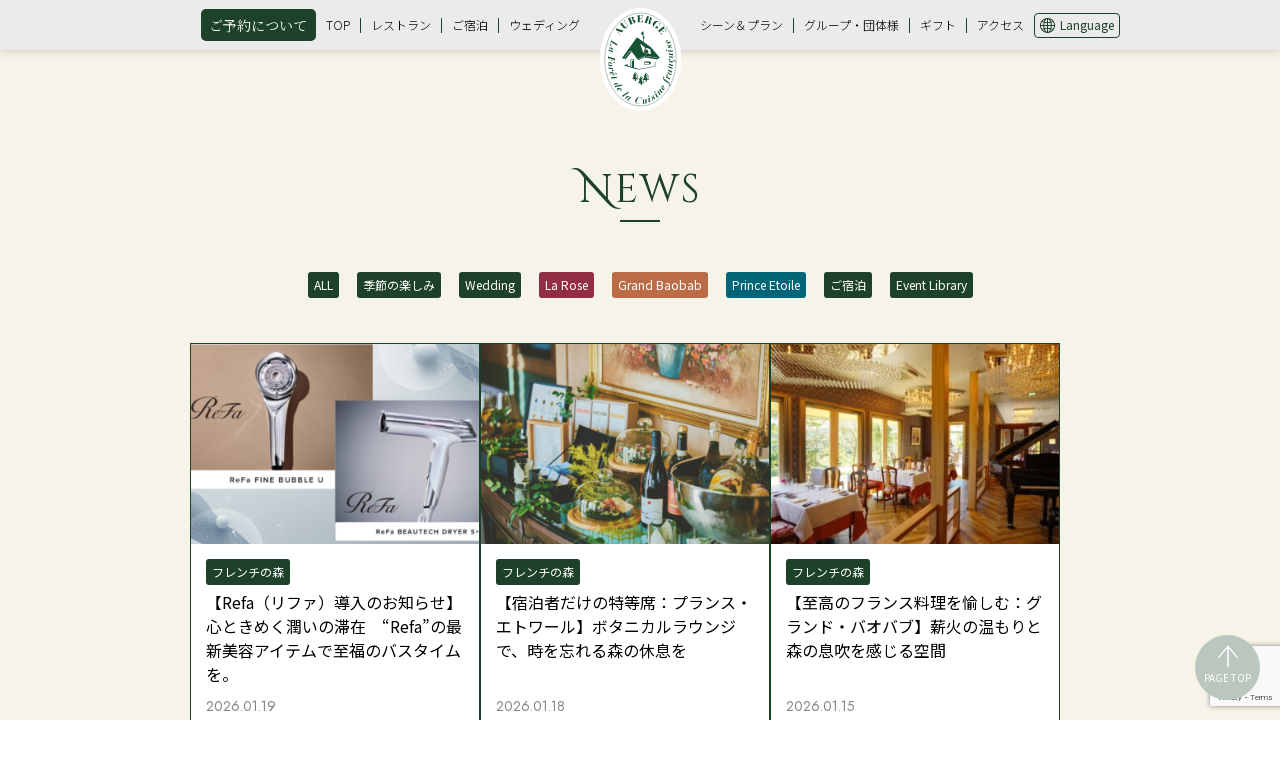

--- FILE ---
content_type: text/html; charset=UTF-8
request_url: https://frenchnomori.jp/news/
body_size: 12388
content:

<!-- header start -->
<!DOCTYPE html>
<html lang="ja">
<head prefix="og: http://ogp.me/ns#">

<script>(function(w,d,s,l,i){w[l]=w[l]||[];w[l].push({'gtm.start':
new Date().getTime(),event:'gtm.js'});var f=d.getElementsByTagName(s)[0],
j=d.createElement(s),dl=l!='dataLayer'?'&l='+l:'';j.async=true;j.src=
'https://www.googletagmanager.com/gtm.js?id='+i+dl;f.parentNode.insertBefore(j,f);
})(window,document,'script','dataLayer','GTM-PJT72RH');</script><script>(function(w,d,s,l,i){w[l]=w[l]||[];w[l].push({'gtm.start':
new Date().getTime(),event:'gtm.js'});var f=d.getElementsByTagName(s)[0],
j=d.createElement(s),dl=l!='dataLayer'?'&l='+l:'';j.async=true;j.src=
'https://www.googletagmanager.com/gtm.js?id='+i+dl;f.parentNode.insertBefore(j,f);
})(window,document,'script','dataLayer','GTM-TSV3F2F');</script><meta name='robots' content='index, follow, max-image-preview:large, max-snippet:-1, max-video-preview:-1' />

	<!-- This site is optimized with the Yoast SEO plugin v26.3 - https://yoast.com/wordpress/plugins/seo/ -->
	<title>NEWS アーカイブ | オーベルジュ フレンチの森</title>
	<link rel="canonical" href="https://frenchnomori.jp/news/" />
	<link rel="next" href="https://frenchnomori.jp/news/page/2/" />
	<meta property="og:locale" content="ja_JP" />
	<meta property="og:type" content="website" />
	<meta property="og:title" content="NEWS アーカイブ | オーベルジュ フレンチの森" />
	<meta property="og:url" content="https://frenchnomori.jp/news/" />
	<meta property="og:site_name" content="オーベルジュ フレンチの森" />
	<meta property="og:image" content="https://frenchnomori.jp/xs4auberge/wp-content/uploads/2021/12/pc_bg_mv-01.jpg" />
	<meta property="og:image:width" content="1440" />
	<meta property="og:image:height" content="600" />
	<meta property="og:image:type" content="image/jpeg" />
	<meta name="twitter:card" content="summary_large_image" />
	<script type="application/ld+json" class="yoast-schema-graph">{"@context":"https://schema.org","@graph":[{"@type":"CollectionPage","@id":"https://frenchnomori.jp/news/","url":"https://frenchnomori.jp/news/","name":"NEWS アーカイブ | オーベルジュ フレンチの森","isPartOf":{"@id":"https://frenchnomori.jp/#website"},"breadcrumb":{"@id":"https://frenchnomori.jp/news/#breadcrumb"},"inLanguage":"ja"},{"@type":"BreadcrumbList","@id":"https://frenchnomori.jp/news/#breadcrumb","itemListElement":[{"@type":"ListItem","position":1,"name":"ホーム","item":"https://frenchnomori.jp/"},{"@type":"ListItem","position":2,"name":"NEWS"}]},{"@type":"WebSite","@id":"https://frenchnomori.jp/#website","url":"https://frenchnomori.jp/","name":"オーベルジュ フレンチの森","description":"淡路島のオーベルジュ フレンチの森は、本格フランス料理と宿泊が楽しめる滞在型レストラン。趣のことなる3つの棟で淡路島の旬の食材が持つ魅力を引き出した本格フランス料理を披露。非日常の体験をフレンチの森で。","potentialAction":[{"@type":"SearchAction","target":{"@type":"EntryPoint","urlTemplate":"https://frenchnomori.jp/?s={search_term_string}"},"query-input":{"@type":"PropertyValueSpecification","valueRequired":true,"valueName":"search_term_string"}}],"inLanguage":"ja"}]}</script>
	<!-- / Yoast SEO plugin. -->


<style id='wp-img-auto-sizes-contain-inline-css' type='text/css'>
img:is([sizes=auto i],[sizes^="auto," i]){contain-intrinsic-size:3000px 1500px}
/*# sourceURL=wp-img-auto-sizes-contain-inline-css */
</style>
<style id='wp-emoji-styles-inline-css' type='text/css'>

	img.wp-smiley, img.emoji {
		display: inline !important;
		border: none !important;
		box-shadow: none !important;
		height: 1em !important;
		width: 1em !important;
		margin: 0 0.07em !important;
		vertical-align: -0.1em !important;
		background: none !important;
		padding: 0 !important;
	}
/*# sourceURL=wp-emoji-styles-inline-css */
</style>
<style id='wp-block-library-inline-css' type='text/css'>
:root{--wp-block-synced-color:#7a00df;--wp-block-synced-color--rgb:122,0,223;--wp-bound-block-color:var(--wp-block-synced-color);--wp-editor-canvas-background:#ddd;--wp-admin-theme-color:#007cba;--wp-admin-theme-color--rgb:0,124,186;--wp-admin-theme-color-darker-10:#006ba1;--wp-admin-theme-color-darker-10--rgb:0,107,160.5;--wp-admin-theme-color-darker-20:#005a87;--wp-admin-theme-color-darker-20--rgb:0,90,135;--wp-admin-border-width-focus:2px}@media (min-resolution:192dpi){:root{--wp-admin-border-width-focus:1.5px}}.wp-element-button{cursor:pointer}:root .has-very-light-gray-background-color{background-color:#eee}:root .has-very-dark-gray-background-color{background-color:#313131}:root .has-very-light-gray-color{color:#eee}:root .has-very-dark-gray-color{color:#313131}:root .has-vivid-green-cyan-to-vivid-cyan-blue-gradient-background{background:linear-gradient(135deg,#00d084,#0693e3)}:root .has-purple-crush-gradient-background{background:linear-gradient(135deg,#34e2e4,#4721fb 50%,#ab1dfe)}:root .has-hazy-dawn-gradient-background{background:linear-gradient(135deg,#faaca8,#dad0ec)}:root .has-subdued-olive-gradient-background{background:linear-gradient(135deg,#fafae1,#67a671)}:root .has-atomic-cream-gradient-background{background:linear-gradient(135deg,#fdd79a,#004a59)}:root .has-nightshade-gradient-background{background:linear-gradient(135deg,#330968,#31cdcf)}:root .has-midnight-gradient-background{background:linear-gradient(135deg,#020381,#2874fc)}:root{--wp--preset--font-size--normal:16px;--wp--preset--font-size--huge:42px}.has-regular-font-size{font-size:1em}.has-larger-font-size{font-size:2.625em}.has-normal-font-size{font-size:var(--wp--preset--font-size--normal)}.has-huge-font-size{font-size:var(--wp--preset--font-size--huge)}.has-text-align-center{text-align:center}.has-text-align-left{text-align:left}.has-text-align-right{text-align:right}.has-fit-text{white-space:nowrap!important}#end-resizable-editor-section{display:none}.aligncenter{clear:both}.items-justified-left{justify-content:flex-start}.items-justified-center{justify-content:center}.items-justified-right{justify-content:flex-end}.items-justified-space-between{justify-content:space-between}.screen-reader-text{border:0;clip-path:inset(50%);height:1px;margin:-1px;overflow:hidden;padding:0;position:absolute;width:1px;word-wrap:normal!important}.screen-reader-text:focus{background-color:#ddd;clip-path:none;color:#444;display:block;font-size:1em;height:auto;left:5px;line-height:normal;padding:15px 23px 14px;text-decoration:none;top:5px;width:auto;z-index:100000}html :where(.has-border-color){border-style:solid}html :where([style*=border-top-color]){border-top-style:solid}html :where([style*=border-right-color]){border-right-style:solid}html :where([style*=border-bottom-color]){border-bottom-style:solid}html :where([style*=border-left-color]){border-left-style:solid}html :where([style*=border-width]){border-style:solid}html :where([style*=border-top-width]){border-top-style:solid}html :where([style*=border-right-width]){border-right-style:solid}html :where([style*=border-bottom-width]){border-bottom-style:solid}html :where([style*=border-left-width]){border-left-style:solid}html :where(img[class*=wp-image-]){height:auto;max-width:100%}:where(figure){margin:0 0 1em}html :where(.is-position-sticky){--wp-admin--admin-bar--position-offset:var(--wp-admin--admin-bar--height,0px)}@media screen and (max-width:600px){html :where(.is-position-sticky){--wp-admin--admin-bar--position-offset:0px}}

/*# sourceURL=wp-block-library-inline-css */
</style><style id='global-styles-inline-css' type='text/css'>
:root{--wp--preset--aspect-ratio--square: 1;--wp--preset--aspect-ratio--4-3: 4/3;--wp--preset--aspect-ratio--3-4: 3/4;--wp--preset--aspect-ratio--3-2: 3/2;--wp--preset--aspect-ratio--2-3: 2/3;--wp--preset--aspect-ratio--16-9: 16/9;--wp--preset--aspect-ratio--9-16: 9/16;--wp--preset--color--black: #000000;--wp--preset--color--cyan-bluish-gray: #abb8c3;--wp--preset--color--white: #ffffff;--wp--preset--color--pale-pink: #f78da7;--wp--preset--color--vivid-red: #cf2e2e;--wp--preset--color--luminous-vivid-orange: #ff6900;--wp--preset--color--luminous-vivid-amber: #fcb900;--wp--preset--color--light-green-cyan: #7bdcb5;--wp--preset--color--vivid-green-cyan: #00d084;--wp--preset--color--pale-cyan-blue: #8ed1fc;--wp--preset--color--vivid-cyan-blue: #0693e3;--wp--preset--color--vivid-purple: #9b51e0;--wp--preset--gradient--vivid-cyan-blue-to-vivid-purple: linear-gradient(135deg,rgb(6,147,227) 0%,rgb(155,81,224) 100%);--wp--preset--gradient--light-green-cyan-to-vivid-green-cyan: linear-gradient(135deg,rgb(122,220,180) 0%,rgb(0,208,130) 100%);--wp--preset--gradient--luminous-vivid-amber-to-luminous-vivid-orange: linear-gradient(135deg,rgb(252,185,0) 0%,rgb(255,105,0) 100%);--wp--preset--gradient--luminous-vivid-orange-to-vivid-red: linear-gradient(135deg,rgb(255,105,0) 0%,rgb(207,46,46) 100%);--wp--preset--gradient--very-light-gray-to-cyan-bluish-gray: linear-gradient(135deg,rgb(238,238,238) 0%,rgb(169,184,195) 100%);--wp--preset--gradient--cool-to-warm-spectrum: linear-gradient(135deg,rgb(74,234,220) 0%,rgb(151,120,209) 20%,rgb(207,42,186) 40%,rgb(238,44,130) 60%,rgb(251,105,98) 80%,rgb(254,248,76) 100%);--wp--preset--gradient--blush-light-purple: linear-gradient(135deg,rgb(255,206,236) 0%,rgb(152,150,240) 100%);--wp--preset--gradient--blush-bordeaux: linear-gradient(135deg,rgb(254,205,165) 0%,rgb(254,45,45) 50%,rgb(107,0,62) 100%);--wp--preset--gradient--luminous-dusk: linear-gradient(135deg,rgb(255,203,112) 0%,rgb(199,81,192) 50%,rgb(65,88,208) 100%);--wp--preset--gradient--pale-ocean: linear-gradient(135deg,rgb(255,245,203) 0%,rgb(182,227,212) 50%,rgb(51,167,181) 100%);--wp--preset--gradient--electric-grass: linear-gradient(135deg,rgb(202,248,128) 0%,rgb(113,206,126) 100%);--wp--preset--gradient--midnight: linear-gradient(135deg,rgb(2,3,129) 0%,rgb(40,116,252) 100%);--wp--preset--font-size--small: 13px;--wp--preset--font-size--medium: 20px;--wp--preset--font-size--large: 36px;--wp--preset--font-size--x-large: 42px;--wp--preset--spacing--20: 0.44rem;--wp--preset--spacing--30: 0.67rem;--wp--preset--spacing--40: 1rem;--wp--preset--spacing--50: 1.5rem;--wp--preset--spacing--60: 2.25rem;--wp--preset--spacing--70: 3.38rem;--wp--preset--spacing--80: 5.06rem;--wp--preset--shadow--natural: 6px 6px 9px rgba(0, 0, 0, 0.2);--wp--preset--shadow--deep: 12px 12px 50px rgba(0, 0, 0, 0.4);--wp--preset--shadow--sharp: 6px 6px 0px rgba(0, 0, 0, 0.2);--wp--preset--shadow--outlined: 6px 6px 0px -3px rgb(255, 255, 255), 6px 6px rgb(0, 0, 0);--wp--preset--shadow--crisp: 6px 6px 0px rgb(0, 0, 0);}:where(.is-layout-flex){gap: 0.5em;}:where(.is-layout-grid){gap: 0.5em;}body .is-layout-flex{display: flex;}.is-layout-flex{flex-wrap: wrap;align-items: center;}.is-layout-flex > :is(*, div){margin: 0;}body .is-layout-grid{display: grid;}.is-layout-grid > :is(*, div){margin: 0;}:where(.wp-block-columns.is-layout-flex){gap: 2em;}:where(.wp-block-columns.is-layout-grid){gap: 2em;}:where(.wp-block-post-template.is-layout-flex){gap: 1.25em;}:where(.wp-block-post-template.is-layout-grid){gap: 1.25em;}.has-black-color{color: var(--wp--preset--color--black) !important;}.has-cyan-bluish-gray-color{color: var(--wp--preset--color--cyan-bluish-gray) !important;}.has-white-color{color: var(--wp--preset--color--white) !important;}.has-pale-pink-color{color: var(--wp--preset--color--pale-pink) !important;}.has-vivid-red-color{color: var(--wp--preset--color--vivid-red) !important;}.has-luminous-vivid-orange-color{color: var(--wp--preset--color--luminous-vivid-orange) !important;}.has-luminous-vivid-amber-color{color: var(--wp--preset--color--luminous-vivid-amber) !important;}.has-light-green-cyan-color{color: var(--wp--preset--color--light-green-cyan) !important;}.has-vivid-green-cyan-color{color: var(--wp--preset--color--vivid-green-cyan) !important;}.has-pale-cyan-blue-color{color: var(--wp--preset--color--pale-cyan-blue) !important;}.has-vivid-cyan-blue-color{color: var(--wp--preset--color--vivid-cyan-blue) !important;}.has-vivid-purple-color{color: var(--wp--preset--color--vivid-purple) !important;}.has-black-background-color{background-color: var(--wp--preset--color--black) !important;}.has-cyan-bluish-gray-background-color{background-color: var(--wp--preset--color--cyan-bluish-gray) !important;}.has-white-background-color{background-color: var(--wp--preset--color--white) !important;}.has-pale-pink-background-color{background-color: var(--wp--preset--color--pale-pink) !important;}.has-vivid-red-background-color{background-color: var(--wp--preset--color--vivid-red) !important;}.has-luminous-vivid-orange-background-color{background-color: var(--wp--preset--color--luminous-vivid-orange) !important;}.has-luminous-vivid-amber-background-color{background-color: var(--wp--preset--color--luminous-vivid-amber) !important;}.has-light-green-cyan-background-color{background-color: var(--wp--preset--color--light-green-cyan) !important;}.has-vivid-green-cyan-background-color{background-color: var(--wp--preset--color--vivid-green-cyan) !important;}.has-pale-cyan-blue-background-color{background-color: var(--wp--preset--color--pale-cyan-blue) !important;}.has-vivid-cyan-blue-background-color{background-color: var(--wp--preset--color--vivid-cyan-blue) !important;}.has-vivid-purple-background-color{background-color: var(--wp--preset--color--vivid-purple) !important;}.has-black-border-color{border-color: var(--wp--preset--color--black) !important;}.has-cyan-bluish-gray-border-color{border-color: var(--wp--preset--color--cyan-bluish-gray) !important;}.has-white-border-color{border-color: var(--wp--preset--color--white) !important;}.has-pale-pink-border-color{border-color: var(--wp--preset--color--pale-pink) !important;}.has-vivid-red-border-color{border-color: var(--wp--preset--color--vivid-red) !important;}.has-luminous-vivid-orange-border-color{border-color: var(--wp--preset--color--luminous-vivid-orange) !important;}.has-luminous-vivid-amber-border-color{border-color: var(--wp--preset--color--luminous-vivid-amber) !important;}.has-light-green-cyan-border-color{border-color: var(--wp--preset--color--light-green-cyan) !important;}.has-vivid-green-cyan-border-color{border-color: var(--wp--preset--color--vivid-green-cyan) !important;}.has-pale-cyan-blue-border-color{border-color: var(--wp--preset--color--pale-cyan-blue) !important;}.has-vivid-cyan-blue-border-color{border-color: var(--wp--preset--color--vivid-cyan-blue) !important;}.has-vivid-purple-border-color{border-color: var(--wp--preset--color--vivid-purple) !important;}.has-vivid-cyan-blue-to-vivid-purple-gradient-background{background: var(--wp--preset--gradient--vivid-cyan-blue-to-vivid-purple) !important;}.has-light-green-cyan-to-vivid-green-cyan-gradient-background{background: var(--wp--preset--gradient--light-green-cyan-to-vivid-green-cyan) !important;}.has-luminous-vivid-amber-to-luminous-vivid-orange-gradient-background{background: var(--wp--preset--gradient--luminous-vivid-amber-to-luminous-vivid-orange) !important;}.has-luminous-vivid-orange-to-vivid-red-gradient-background{background: var(--wp--preset--gradient--luminous-vivid-orange-to-vivid-red) !important;}.has-very-light-gray-to-cyan-bluish-gray-gradient-background{background: var(--wp--preset--gradient--very-light-gray-to-cyan-bluish-gray) !important;}.has-cool-to-warm-spectrum-gradient-background{background: var(--wp--preset--gradient--cool-to-warm-spectrum) !important;}.has-blush-light-purple-gradient-background{background: var(--wp--preset--gradient--blush-light-purple) !important;}.has-blush-bordeaux-gradient-background{background: var(--wp--preset--gradient--blush-bordeaux) !important;}.has-luminous-dusk-gradient-background{background: var(--wp--preset--gradient--luminous-dusk) !important;}.has-pale-ocean-gradient-background{background: var(--wp--preset--gradient--pale-ocean) !important;}.has-electric-grass-gradient-background{background: var(--wp--preset--gradient--electric-grass) !important;}.has-midnight-gradient-background{background: var(--wp--preset--gradient--midnight) !important;}.has-small-font-size{font-size: var(--wp--preset--font-size--small) !important;}.has-medium-font-size{font-size: var(--wp--preset--font-size--medium) !important;}.has-large-font-size{font-size: var(--wp--preset--font-size--large) !important;}.has-x-large-font-size{font-size: var(--wp--preset--font-size--x-large) !important;}
/*# sourceURL=global-styles-inline-css */
</style>

<style id='classic-theme-styles-inline-css' type='text/css'>
/*! This file is auto-generated */
.wp-block-button__link{color:#fff;background-color:#32373c;border-radius:9999px;box-shadow:none;text-decoration:none;padding:calc(.667em + 2px) calc(1.333em + 2px);font-size:1.125em}.wp-block-file__button{background:#32373c;color:#fff;text-decoration:none}
/*# sourceURL=/wp-includes/css/classic-themes.min.css */
</style>
<link rel='stylesheet' id='contact-form-7-css' href='https://frenchnomori.jp/xs4auberge/wp-content/plugins/contact-form-7/includes/css/styles.css?ver=6.1.3' type='text/css' media='all' />
<link rel='stylesheet' id='toc-screen-css' href='https://frenchnomori.jp/xs4auberge/wp-content/plugins/table-of-contents-plus/screen.min.css?ver=2411.1' type='text/css' media='all' />
<style id='toc-screen-inline-css' type='text/css'>
div#toc_container {width: 100%;}div#toc_container ul li {font-size: 120%;}
/*# sourceURL=toc-screen-inline-css */
</style>
<link rel='stylesheet' id='slick-css' href='https://frenchnomori.jp/xs4auberge/wp-content/themes/frenchnomori/assets/css/common/slick.css?ver=1.0.0' type='text/css' media='all' />
<link rel='stylesheet' id='main-css' href='https://frenchnomori.jp/xs4auberge/wp-content/themes/frenchnomori/assets/css/common/main.css?ver=1.0.0' type='text/css' media='all' />
<link rel='stylesheet' id='news-css' href='https://frenchnomori.jp/xs4auberge/wp-content/themes/frenchnomori/assets/css/news/news.css?ver=1.0.0' type='text/css' media='all' />
<link rel='stylesheet' id='cf7cf-style-css' href='https://frenchnomori.jp/xs4auberge/wp-content/plugins/cf7-conditional-fields/style.css?ver=2.6.6' type='text/css' media='all' />
<script type="text/javascript" src="https://frenchnomori.jp/xs4auberge/wp-includes/js/jquery/jquery.min.js?ver=3.7.1" id="jquery-core-js"></script>
<script type="text/javascript" src="https://frenchnomori.jp/xs4auberge/wp-includes/js/jquery/jquery-migrate.min.js?ver=3.4.1" id="jquery-migrate-js"></script>
<link rel="https://api.w.org/" href="https://frenchnomori.jp/wp-json/" />
<meta charset="utf-8">
<meta name="format-detection" content="telephone=no">
<meta name="viewport" content="width=device-width">

<link rel="icon" href="https://frenchnomori.jp/xs4auberge/wp-content/themes/frenchnomori/favicon.ico" id="favicon">

</head>
<body>
<noscript><iframe src="https://www.googletagmanager.com/ns.html?id=GTM-PJT72RH"
height="0" width="0" style="display:none;visibility:hidden"></iframe></noscript><noscript><iframe src="https://www.googletagmanager.com/ns.html?id=GTM-TSV3F2F"
height="0" width="0" style="display:none;visibility:hidden"></iframe></noscript>
<div id="site-wrapper">
  <header id="header">
    <div class="header-contents c_inner">
      <div class="header-left">
        <a href="https://frenchnomori.jp/reservation/" class="button-reserve">ご予約について</a>

        <ul class="navi-list -left">
          <li><a href="https://frenchnomori.jp/">TOP</a></li>
          <li class="-main"><a href="">レストラン</a>
            <ul class="-sub">
              <li><a href="https://frenchnomori.jp/la_rose/"><p class="_ff-dancingScript">La Rose</p><span>ラ・ローズ</span></a></li>
              <li><a href="https://frenchnomori.jp/grand_baobab/"><p class="_ff-shadowsIntoLight">Grand Baobab</p><span>グランド ・バオバブ</span></a></li>
            </ul>
          </li>
          <li><a href="https://frenchnomori.jp/stay/">ご宿泊</a></li>
          <li><a href="https://frenchnomori.jp/restaurant-wedding/">ウェディング</a></li>
        </ul>
      </div>

      <h1 class="site-logo"><a href="https://frenchnomori.jp" class="site-logo">オーベルジュ フレンチの森</a></h1>

      <div class="header-right">
        <ul class="navi-list -right">
          <li class="-main"><a href="">シーン＆プラン</a>
            <ul class="-sub -type02">
              <li><a href="https://frenchnomori.jp/afternoontea/">Cafe＆Afternoon Tea</a></li>
              <li><a href="https://frenchnomori.jp/plan/">Anniversary plan</a></li>
            </ul>
          </li>
          <li><a href="https://frenchnomori.jp/group_plan/">グループ・団体様</a></li>
          <li><a href="https://frenchnomori.jp/giftcard/">ギフト</a></li>
          <li class="-main"><a href="">アクセス</a>
            <ul class="-sub">
              <li><a href="https://frenchnomori.jp/access/">アクセス</a></li>
              <li><a href="https://frenchnomori.jp/bus_plan/">宿泊者限定 往復高速バス特典</a></li>
            </ul>
          </li>
        </ul>

        <div class="btn-language">
          <a class="notranslate">Language</a>
          <ul class="list-language">
            <li><input id="ja" name="lang" type="radio" onclick="doGTranslate('ja|ja');return false;">
              <label for="ja">日本語</label></li>
            <li><input id="en" name="lang" type="radio" onclick="doGTranslate('ja|en');return false;">
              <label for="en">English</label></li>
            <li><input id="zh-cn" name="lang" type="radio" onclick="doGTranslate('ja|zh-CN');return false;">
              <label for="zh-cn">簡体中文</label></li>
            <li><input id="zh-tw" name="lang" type="radio" onclick="doGTranslate('ja|zh-TW');return false;">
              <label for="zh-tw">繁體中文</label></li>
          </ul>
        </div>
      </div>

      <div class="global-navi">
        <div class="inner_scroll">
          <div class="navi-header">
            <h1><a href="https://frenchnomori.jp/" class="site-logo">オーベルジュ フレンチの森</a></h1>
            <div class="menu-button js-menuButton-close -close"><span></span></div>  
          </div>
          <div class="btn-language">
            <a class="notranslate">Language</a>
            <ul class="list-language">
              <li><input id="ja" name="lang" type="radio" onclick="doGTranslate('ja|ja');return false;">
              <label for="ja">日本語</label></li>
              <li><input id="en" name="lang" type="radio" onclick="doGTranslate('ja|en');return false;">
                <label for="en">English</label></li>
              <li><input id="zh-cn" name="lang" type="radio" onclick="doGTranslate('ja|zh-CN');return false;">
                <label for="zh-cn">簡体中文</label></li>
              <li><input id="zh-tw" name="lang" type="radio" onclick="doGTranslate('ja|zh-TW');return false;">
                <label for="zh-tw">繁體中文</label></li>
            </ul> 
          </div>
          <ul class="navi-list">
            <li><a href="https://frenchnomori.jp/">TOP</a></li>
            <li class="-main_sp"><a href="" class="accordion-toggle">レストラン</a>
              <ul class="-sub_sp">
                <li><a href="https://frenchnomori.jp/la_rose/" class="-wide -decoration _ff-dancingScript"><span>La Rose<small>ラ・ローズ</small></span></a></li>
                <li><a href="https://frenchnomori.jp/grand_baobab/" class="-wide -decoration _ff-shadowsIntoLight"><span>Grand Baobab<small>グランド ・バオバブ</small></span></a></li>
              </ul>
            </li>
            <li><a href="https://frenchnomori.jp/stay/">ご宿泊</a></li>
            <li><a href="https://frenchnomori.jp/restaurant-wedding/">ウェディング</a></li>
            <li class="-main_sp"><a href="" class="accordion-toggle">シーン＆プラン</a>
              <ul class="-sub_sp">
                <li><a href="https://frenchnomori.jp/afternoontea/">Cafe＆Afternoon Tea</a></li>
                <li><a href="https://frenchnomori.jp/plan/">Anniversary plan</a></li>
              </ul>
            </li>
            <li><a href="https://frenchnomori.jp/group_plan/">グループ・団体様</a></li>
            <li><a href="https://frenchnomori.jp/giftcard/">ギフト</a></li>
            <li class="-main_sp"><a href="" class="accordion-toggle">アクセス</a>
              <ul class="-sub_sp">
                <li><a href="https://frenchnomori.jp/access/">アクセス</a></li>
                <li><a href="https://frenchnomori.jp/bus_plan/">宿泊者限定 往復高速バス特典</a></li>
              </ul>
            </li>
          </ul>
          <address class="address-box">
            <p class="logo">オーベルジュ フレンチの森</p>
            <div class="contents">
              <p class="name">オーベルジュ フレンチの森</p>
              <p class="address">〒656-2301　兵庫県淡路市楠本字場中 2593 番 8</p>
              <p class="tel">Tel:0799-70-9060</p>
            </div>
          </address>
        </div>
      </div>

      <div class="menu-button js-menuButton">
        <span></span>
      </div>
    </div>
  </header><!-- / header --> 

<!-- /ここまでinc header-->
<!-- header end -->

<section id="news" class="-christmas">
  <div class="c_inner -small">
    
    <h2 class="section-title c_section-title"><span>News</span></h2>
        
        <div class="select-area _spOnly">
          <div class="category-select">
            <select name="form-select-dropdown-arc" onChange="location.href=value;" class="Form-Item-Label isSelect select-css filters-select">
              <option value="/news/">ALL</option>
                            <option value="https://frenchnomori.jp/news_cat/%e5%ad%a3%e7%af%80%e3%81%ae%e6%a5%bd%e3%81%97%e3%81%bf/">季節の楽しみ</option>
                            <option value="https://frenchnomori.jp/news_cat/wedding/">Wedding</option>
                            <option value="https://frenchnomori.jp/news_cat/la_rose/">La Rose</option>
                            <option value="https://frenchnomori.jp/news_cat/grand_baobab/">Grand Baobab</option>
                            <option value="https://frenchnomori.jp/news_cat/prince_etoile/">Prince Etoile</option>
                            <option value="https://frenchnomori.jp/news_cat/stay/">ご宿泊</option>
                            <option value="https://frenchnomori.jp/news_cat/library/">Event Library</option>
                          </select>
          </div>
        </div><!-- select-area -->
        
        <div class="news-contents">
          <div class="select-area_pc _pcOnly">
            <ul class="filter">
              <li class=""><a href="https://frenchnomori.jp/news/" class="category _bg-All">ALL</a></li>
                            <li><a href="https://frenchnomori.jp/news_cat/%e5%ad%a3%e7%af%80%e3%81%ae%e6%a5%bd%e3%81%97%e3%81%bf/" class="category - _bg-All">季節の楽しみ</a></li>
                            <li><a href="https://frenchnomori.jp/news_cat/wedding/" class="category - _bg-All">Wedding</a></li>
                            <li><a href="https://frenchnomori.jp/news_cat/la_rose/" class="category - _bg-LaRose">La Rose</a></li>
                            <li><a href="https://frenchnomori.jp/news_cat/grand_baobab/" class="category - _bg-GrandBaobab">Grand Baobab</a></li>
                            <li><a href="https://frenchnomori.jp/news_cat/prince_etoile/" class="category - _bg-PrinceEtoile">Prince Etoile</a></li>
                            <li><a href="https://frenchnomori.jp/news_cat/stay/" class="category - _bg-All">ご宿泊</a></li>
                            <li><a href="https://frenchnomori.jp/news_cat/library/" class="category - _bg-All">Event Library</a></li>
                          </ul>
          </div>
        
          <!-- news-list start -->
          <div class="c_news-list">
                      
        <a href="https://frenchnomori.jp/news/primary/3761/" class="c_news-card">
          <p class="image"><img src="https://frenchnomori.jp/xs4auberge/wp-content/uploads/2026/01/refa_image_01-350x350.png" alt=""></p>
          <div class="contents">
            <p class="category _bg-All">フレンチの森</p>
            <p class="title">【Refa（リファ）導入のお知らせ】心ときめく潤いの滞在　“Refa”の最新美容アイテムで至福のバスタイムを。</p>
            <p class="date">2026.01.19</p>
          </div>
        </a>






                      
        <a href="https://frenchnomori.jp/news/primary/3738/" class="c_news-card">
          <p class="image"><img src="https://frenchnomori.jp/xs4auberge/wp-content/uploads/2026/01/LXB6651-350x350.jpg" alt=""></p>
          <div class="contents">
            <p class="category _bg-All">フレンチの森</p>
            <p class="title">【宿泊者だけの特等席：プランス・エトワール】ボタニカルラウンジで、時を忘れる森の休息を</p>
            <p class="date">2026.01.18</p>
          </div>
        </a>






                      
        <a href="https://frenchnomori.jp/news/primary/3721/" class="c_news-card">
          <p class="image"><img src="https://frenchnomori.jp/xs4auberge/wp-content/uploads/2025/12/I_20210929_OTK00723-1-1-350x350.jpg" alt=""></p>
          <div class="contents">
            <p class="category _bg-All">フレンチの森</p>
            <p class="title">【至高のフランス料理を愉しむ：グランド・バオバブ】薪火の温もりと森の息吹を感じる空間</p>
            <p class="date">2026.01.15</p>
          </div>
        </a>






                      
        <a href="https://frenchnomori.jp/news/primary/3717/" class="c_news-card">
          <p class="image"><img src="https://frenchnomori.jp/xs4auberge/wp-content/uploads/2025/03/GrandBaobab_03_宿泊内観-3-350x350.jpg" alt=""></p>
          <div class="contents">
            <p class="category _bg-All">ご宿泊</p>
            <p class="title">【指定日限定冬割プラン】冬の贅沢ディナー＆宿泊が20％OFF</p>
            <p class="date">2026.01.14</p>
          </div>
        </a>






                      
        <a href="https://frenchnomori.jp/news/primary/3705/" class="c_news-card">
          <p class="image"><img src="https://frenchnomori.jp/xs4auberge/wp-content/uploads/2026/01/IMG_7685-350x350.jpg" alt=""></p>
          <div class="contents">
            <p class="category _bg-All">フレンチの森</p>
            <p class="title">【至高のフランス料理を愉しむ：ラ・ローズ】薔薇の気品と森の静寂に包まれて</p>
            <p class="date">2026.01.12</p>
          </div>
        </a>






                      
        <a href="https://frenchnomori.jp/news/%e5%ad%a3%e7%af%80%e3%81%ae%e6%a5%bd%e3%81%97%e3%81%bf/3694/" class="c_news-card">
          <p class="image"><img src="https://frenchnomori.jp/xs4auberge/wp-content/uploads/2026/01/明石海峡大橋12-350x350.jpeg" alt=""></p>
          <div class="contents">
            <p class="category _bg-All">フレンチの森</p>
            <p class="title">【季節の色】冬の済んだ空と明石海峡・鳴門海峡の絶景ドライブ</p>
            <p class="date">2026.01.10</p>
          </div>
        </a>






                      
        <a href="https://frenchnomori.jp/news/wedding/3672/" class="c_news-card">
          <p class="image"><img src="https://frenchnomori.jp/xs4auberge/wp-content/uploads/2026/01/1-70-350x350.jpg" alt=""></p>
          <div class="contents">
            <p class="category _bg-All">Wedding</p>
            <p class="title">【永遠の誓いを】恋人の聖地で「オーベルジュ・ウェディング」ー 美食と滞在で絆を深める</p>
            <p class="date">2026.01.07</p>
          </div>
        </a>






                      
        <a href="https://frenchnomori.jp/news/primary/3619/" class="c_news-card">
          <p class="image"><img src="https://frenchnomori.jp/xs4auberge/wp-content/uploads/2025/12/【25-11-1507-1】淡路島西海岸×セゾンカード会員キャンペーン_バナー_1600×840_251225-3-1-350x350.jpg" alt=""></p>
          <div class="contents">
            <p class="category _bg-All">フレンチの森</p>
            <p class="title">【セゾンカード会員限定の大特典旅！】淡路島西海岸 Wお得キャンペーン（2025/12/24）</p>
            <p class="date">2025.12.24</p>
          </div>
        </a>






                      
        <a href="https://frenchnomori.jp/news/primary/3640/" class="c_news-card">
          <p class="image"><img src="https://frenchnomori.jp/xs4auberge/wp-content/uploads/2026/01/LXB6552-350x350.jpg" alt=""></p>
          <div class="contents">
            <p class="category _bg-All">フレンチの森</p>
            <p class="title">【至高の別格体験】オーベルジュ フレンチの森が誇る「目覚めの朝食」の秘密</p>
            <p class="date">2026.01.04</p>
          </div>
        </a>






                      
        <a href="https://frenchnomori.jp/news/primary/3637/" class="c_news-card">
          <p class="image"><img src="https://frenchnomori.jp/xs4auberge/wp-content/uploads/2025/12/２０２６-350x350.png" alt=""></p>
          <div class="contents">
            <p class="category _bg-All">フレンチの森</p>
            <p class="title">【新年のご挨拶】2026年 淡路島の森で彩り豊かな美食体験を : オーベルジュ フレンチの森</p>
            <p class="date">2026.01.01</p>
          </div>
        </a>






                      
        <a href="https://frenchnomori.jp/news/primary/3631/" class="c_news-card">
          <p class="image"><img src="https://frenchnomori.jp/xs4auberge/wp-content/uploads/2024/08/R5_1715-1-350x350.jpg" alt=""></p>
          <div class="contents">
            <p class="category _bg-All">フレンチの森</p>
            <p class="title">【最後のご案内】オーベルジュ フレンチの森で迎える特別な新年 — 心穏やかな美食体験付き「年末年始限定 ご宿泊プラン」のご紹介</p>
            <p class="date">2025.12.26</p>
          </div>
        </a>






                      
        <a href="https://frenchnomori.jp/news/primary/3605/" class="c_news-card">
          <p class="image"><img src="https://frenchnomori.jp/xs4auberge/wp-content/uploads/2025/09/IMG_4646-350x350.jpg" alt=""></p>
          <div class="contents">
            <p class="category _bg-All">フレンチの森</p>
            <p class="title">【オーベルジュ フレンチの森】2026年1月・2月レストラン営業日について(2025/12/23)</p>
            <p class="date">2025.12.23</p>
          </div>
        </a>






                      
        <a href="https://frenchnomori.jp/news/primary/3588/" class="c_news-card">
          <p class="image"><img src="https://frenchnomori.jp/xs4auberge/wp-content/uploads/2025/12/LXA9569-350x350.jpg" alt=""></p>
          <div class="contents">
            <p class="category _bg-GrandBaobab">Grand Baobab</p>
            <p class="title">【Grand Baobab】『淡路島 ３年とらふぐ饗宴コース』のご紹介</p>
            <p class="date">2025.12.21</p>
          </div>
        </a>






                      
        <a href="https://frenchnomori.jp/news/primary/3586/" class="c_news-card">
          <p class="image"><img src="https://frenchnomori.jp/xs4auberge/wp-content/uploads/2025/12/LXA9502-350x350.jpg" alt=""></p>
          <div class="contents">
            <p class="category _bg-LaRose">La Rose</p>
            <p class="title">【La Rose】『 淡路島 ３年とらふぐ饗宴コース』のご紹介</p>
            <p class="date">2025.12.19</p>
          </div>
        </a>






                      
        <a href="https://frenchnomori.jp/news/primary/3559/" class="c_news-card">
          <p class="image"><img src="https://frenchnomori.jp/xs4auberge/wp-content/uploads/2025/09/BaobabXmas-6-350x350.jpg" alt=""></p>
          <div class="contents">
            <p class="category _bg-All">フレンチの森</p>
            <p class="title">まもなく訪れる聖夜。特別なディナーをオーベルジュフレンチの森で。</p>
            <p class="date">2025.12.11</p>
          </div>
        </a>






                      
        <a href="https://frenchnomori.jp/news/primary/3556/" class="c_news-card">
          <p class="image"><img src="https://frenchnomori.jp/xs4auberge/wp-content/uploads/2025/12/候補画像2-350x350.jpg" alt=""></p>
          <div class="contents">
            <p class="category _bg-All">フレンチの森</p>
            <p class="title">『淡路島西海岸 20歳のお祝いプラン』1月1日より提供開始</p>
            <p class="date">2025.12.16</p>
          </div>
        </a>






                      
        <a href="https://frenchnomori.jp/news/primary/3532/" class="c_news-card">
          <p class="image"><img src="https://frenchnomori.jp/xs4auberge/wp-content/uploads/2025/09/IMG_4646-350x350.jpg" alt=""></p>
          <div class="contents">
            <p class="category _bg-All">フレンチの森</p>
            <p class="title">オーベルジュ フレンチの森　11月・12月レストラン営業日のお知らせ</p>
            <p class="date">2025.11.05</p>
          </div>
        </a>






                      
        <a href="https://frenchnomori.jp/news/primary/3530/" class="c_news-card">
          <p class="image"><img src="https://frenchnomori.jp/xs4auberge/wp-content/uploads/2025/01/Prince-Etoile_03_宿泊内観-11-350x350.jpg" alt="フレンチの森　宿泊内観"></p>
          <div class="contents">
            <p class="category _bg-All">フレンチの森</p>
            <p class="title">オーベルジュフレンチの森で特別な新年を 「年末年始限定 ご宿泊プラン」のご紹介</p>
            <p class="date">2025.11.05</p>
          </div>
        </a>






                    </div><!-- c_news-list c_news-card -->
          <!-- news-list end -->

          <div class="pagination">
            <ul class='page-numbers'>
	<li><span aria-current="page" class="page-numbers current">1</span></li>
	<li><a class="page-numbers" href="https://frenchnomori.jp/news/page/2/">2</a></li>
	<li><a class="page-numbers" href="https://frenchnomori.jp/news/page/3/">3</a></li>
	<li><span class="page-numbers dots">&hellip;</span></li>
	<li><a class="page-numbers" href="https://frenchnomori.jp/news/page/12/">12</a></li>
	<li><a class="next page-numbers" href="https://frenchnomori.jp/news/page/2/">»</a></li>
</ul>
          </div>

        <!-- <div class="pagination">
          <ul>
            <li><a href="" class="arrow -pre">></a></li>
            <li><a href="" class="current">1</a></li>
            <li><a href="">2</a></li>
            <li><a href="">3</a></li>
            <li><a href="">4</a></li>
            <li><a href="">5</a></li>
            <li><a href="">6</a></li>
            <li><a href="">7</a></li>
            <li><a href="">8</a></li>
            <li><a href="">9</a></li>
            <li><a href="" class="arrow -next">></a></li>
          </ul>
        </div> -->
  </div><!-- /c_inner -->
</section><!-- /news -->


<!--ここからinc footer-->

<aside id="banner-area">
  <div class="c_inner">
    <ul class="banner-list">
      <li class="-wide"><a href="https://frenchnomori.jp/giftcard/"><img src="https://frenchnomori.jp/xs4auberge/wp-content/themes/frenchnomori/assets/images/common/auberge_newsize_gift_tickot_banner.jpg"></a></li>
      <li><a href="https://awajishima-resort.com/" target="_blank"><img src="https://frenchnomori.jp/xs4auberge/wp-content/themes/frenchnomori/assets/images/common/awaji_west_coast_bn_330_120x.jpg" alt="リゾートアイランド淡路島の観光情報サイト淡路島西海岸"></a></li>
      <li><a href="https://www.scuolaweb.jp/" target="_blank"><img src="https://frenchnomori.jp/xs4auberge/wp-content/themes/frenchnomori/assets/images/common/awajishima_ichiba_bn_330_120x.jpg" alt="パソナ淡路島市場 7,000円以上送料無料"></a></li>
      <li><a href="https://awajishima-resort.com/point/" target="_blank"><img src="https://frenchnomori.jp/xs4auberge/wp-content/themes/frenchnomori/assets/images/common/app_top_banner _CRM_10percent_330_120x.jpg" alt="淡路島西海岸アプリ"></a></li>
      <li><a href="https://awaji-resort.pasonagroup.co.jp/" target="_blank"><img src="https://frenchnomori.jp/xs4auberge/wp-content/themes/frenchnomori/assets/images/common/awaji-resort_pasonagroup.jpg" alt="淡路島観光・法人向けサイト"></a></li>
      <li><a href="https://virtual-awaji-island.com" target="_blank"><img src="https://frenchnomori.jp/xs4auberge/wp-content/themes/frenchnomori/assets/images/common/e-awaji.jpg" alt="e-awaji"></a></li>
    </ul>
  </div>
</aside>
<footer id="footer">
  <div class="footer-navi">
    <a href="https://frenchnomori.jp/contact/" class="item -contact"><span>お問合せ</span></a>
    <a href="https://frenchnomori.jp/access/" class="item -access"><span>アクセス</span></a>
    <a href="https://frenchnomori.jp/group_plan/" class="item">旅行会社・法人・団体のお客様</a>
    <a href="https://www.baitoru.com/op438754/alist/[base64]/btp1-btp3-btp4/wrd%E3%83%95%E3%83%AC%E3%83%B3%E3%83%81%E3%81%AE%E6%A3%AE/?pname=search_fw" target="_blank" class="item -recruit"><span>採用情報</span></a>
  </div>

  
<aside id="surrounding_facility">
  <div class="c_inner">
    <h2 class="location-title">淡路島施設のご案内</h2>
    <a href="https://frenchnomori.jp/location/">
      <ul class="location-list">
              <li><img src="https://frenchnomori.jp/xs4auberge/wp-content/themes/frenchnomori/assets/images/common/img_spot-01.png" alt="ニジゲンノモリ"></li>
              <li><img src="https://frenchnomori.jp/xs4auberge/wp-content/themes/frenchnomori/assets/images/common/img_spot-05.png" alt="HELLO KITTY SMILE"></li>
              <li><img src="https://frenchnomori.jp/xs4auberge/wp-content/themes/frenchnomori/assets/images/common/img_spot-06.png" alt="HELLO KITTY SHOW BOX"></li>
              <li><img src="https://frenchnomori.jp/xs4auberge/wp-content/themes/frenchnomori/assets/images/common/img_spot-04.png" alt="のじまスコーラ"></li>
              <li><img src="https://frenchnomori.jp/xs4auberge/wp-content/themes/frenchnomori/assets/images/common/img_spot-03.png" alt="青海波"></li>
              <li><img src="https://frenchnomori.jp/xs4auberge/wp-content/themes/frenchnomori/assets/images/common/img_spot-13.png" alt="オーベルジュ　フレンチの森"></li>
              <li><img src="https://frenchnomori.jp/xs4auberge/wp-content/themes/frenchnomori/assets/images/common/img_spot-07.png" alt="クラフトサーカス"></li>
              <li><img src="https://frenchnomori.jp/xs4auberge/wp-content/themes/frenchnomori/assets/images/common/img_spot-14.png" alt="はじまりの島 海神人(アマン)の食卓"></li>
              <li><img src="https://frenchnomori.jp/xs4auberge/wp-content/themes/frenchnomori/assets/images/common/img_spot-02.png" alt="オーシャンテラス"></li>
              <li><img src="https://frenchnomori.jp/xs4auberge/wp-content/themes/frenchnomori/assets/images/common/img_spot-08.png" alt="ミエレ"></li>
              <li><img src="https://frenchnomori.jp/xs4auberge/wp-content/themes/frenchnomori/assets/images/common/img_spot-09.png" alt="ミエレ ザ ガーデン"></li>
              <li><img src="https://frenchnomori.jp/xs4auberge/wp-content/themes/frenchnomori/assets/images/common/img_spot-17.png" alt="ミエレ・ザ・ダイナー"></li>
              <li><img src="https://frenchnomori.jp/xs4auberge/wp-content/themes/frenchnomori/assets/images/common/img_spot-12.png" alt="GRAND CHARIOT 北斗七星135°"></li>
              <li><img src="https://frenchnomori.jp/xs4auberge/wp-content/themes/frenchnomori/assets/images/common/img_spot-16.png" alt="禅坊靖寧"></li>
              <li><img src="https://frenchnomori.jp/xs4auberge/wp-content/themes/frenchnomori/assets/images/common/img_spot-11.png" alt="農家レストラン 陽・燦燦"></li>
              <li><img src="https://frenchnomori.jp/xs4auberge/wp-content/themes/frenchnomori/assets/images/common/img_spot-18.png" alt="淡路シェフガーデン By PASONA"></li>
              <li><img src="https://frenchnomori.jp/xs4auberge/wp-content/themes/frenchnomori/assets/images/common/img_spot-19.png" alt="Ladybird Road てんとう虫の小径"></li>
              <li><img src="https://frenchnomori.jp/xs4auberge/wp-content/themes/frenchnomori/assets/images/common/img_spot-20.png" alt="華炎鍋 シャングリラ"></li>
              <li><img src="https://frenchnomori.jp/xs4auberge/wp-content/themes/frenchnomori/assets/images/common/img_spot-21.png" alt="Oh-SOBAR"></li>
              <li><img src="https://frenchnomori.jp/xs4auberge/wp-content/themes/frenchnomori/assets/images/common/img_spot-22.png" alt="洗心和方"></li>
              <li><img src="https://frenchnomori.jp/xs4auberge/wp-content/themes/frenchnomori/assets/images/common/img_spot-23.png" alt="はたけのリゾート 燦燦villa"></li>
              <li><img src="https://frenchnomori.jp/xs4auberge/wp-content/themes/frenchnomori/assets/images/common/img_spot-15.png" alt="望楼青海波"></li>
            </ul>
    </a>
  </div>
</aside>
  <p class="pagetop"><a href="#site-wrapper">PAGE TOP</a></p>
  <address class="site-address">
    <p class="logo">オーベルジュ フレンチの森</p>
    <div class="contents">
      <p class="name">オーベルジュ フレンチの森</p>
      <p class="address">〒656-2301　兵庫県淡路市楠本字場中 2593 番 8</p>
      <p class="address">ランチ：11:30～15:30（最終入店13:00）<br />
カフェ：14:00～16:30(最終入店16:00)<br />
ディナー：17:30～21:30（最終入店19:00）<br />
</p>
      <p class="tel">Tel : 0799-70-9060　　Fax : 0799-70-9059</p>
    </div>
  </address>

  <ul class="text-link">
    <li><a href="https://frenchnomori.jp/privacy_management/">個人情報の取扱いについて</a></li>
    <li><a href="https://frenchnomori.jp/privacy_policy/">個人情報保護方針</a></li>
    <li><a href="https://frenchnomori.jp/xs4auberge/wp-content/themes/frenchnomori/assets/pdf/terms_and_conditions.pdf" target="_blank">宿泊約款</a></li>
    <li><a href="https://frenchnomori.jp/xs4auberge/wp-content/themes/frenchnomori/assets/pdf/terms_of_use.pdf" target="_blank">利用規約</a></li>
  </ul>

  <p class="copyright">Copyright © 2021 Pasona furusato incubation Co., Ltd. All Rights Reserved.</p>
</footer><!-- / footer -->

</div><!-- / wrapper -->

<noscript>Detected missing Javascript support. Certain website features will not operate correctly with Javascript disabled.</noscript>

<script type="speculationrules">
{"prefetch":[{"source":"document","where":{"and":[{"href_matches":"/*"},{"not":{"href_matches":["/xs4auberge/wp-*.php","/xs4auberge/wp-admin/*","/xs4auberge/wp-content/uploads/*","/xs4auberge/wp-content/*","/xs4auberge/wp-content/plugins/*","/xs4auberge/wp-content/themes/frenchnomori/*","/*\\?(.+)"]}},{"not":{"selector_matches":"a[rel~=\"nofollow\"]"}},{"not":{"selector_matches":".no-prefetch, .no-prefetch a"}}]},"eagerness":"conservative"}]}
</script>
<script type="text/javascript" src="https://frenchnomori.jp/xs4auberge/wp-includes/js/dist/hooks.min.js?ver=dd5603f07f9220ed27f1" id="wp-hooks-js"></script>
<script type="text/javascript" src="https://frenchnomori.jp/xs4auberge/wp-includes/js/dist/i18n.min.js?ver=c26c3dc7bed366793375" id="wp-i18n-js"></script>
<script type="text/javascript" id="wp-i18n-js-after">
/* <![CDATA[ */
wp.i18n.setLocaleData( { 'text direction\u0004ltr': [ 'ltr' ] } );
//# sourceURL=wp-i18n-js-after
/* ]]> */
</script>
<script type="text/javascript" src="https://frenchnomori.jp/xs4auberge/wp-content/plugins/contact-form-7/includes/swv/js/index.js?ver=6.1.3" id="swv-js"></script>
<script type="text/javascript" id="contact-form-7-js-translations">
/* <![CDATA[ */
( function( domain, translations ) {
	var localeData = translations.locale_data[ domain ] || translations.locale_data.messages;
	localeData[""].domain = domain;
	wp.i18n.setLocaleData( localeData, domain );
} )( "contact-form-7", {"translation-revision-date":"2025-10-29 09:23:50+0000","generator":"GlotPress\/4.0.3","domain":"messages","locale_data":{"messages":{"":{"domain":"messages","plural-forms":"nplurals=1; plural=0;","lang":"ja_JP"},"This contact form is placed in the wrong place.":["\u3053\u306e\u30b3\u30f3\u30bf\u30af\u30c8\u30d5\u30a9\u30fc\u30e0\u306f\u9593\u9055\u3063\u305f\u4f4d\u7f6e\u306b\u7f6e\u304b\u308c\u3066\u3044\u307e\u3059\u3002"],"Error:":["\u30a8\u30e9\u30fc:"]}},"comment":{"reference":"includes\/js\/index.js"}} );
//# sourceURL=contact-form-7-js-translations
/* ]]> */
</script>
<script type="text/javascript" id="contact-form-7-js-before">
/* <![CDATA[ */
var wpcf7 = {
    "api": {
        "root": "https:\/\/frenchnomori.jp\/wp-json\/",
        "namespace": "contact-form-7\/v1"
    }
};
//# sourceURL=contact-form-7-js-before
/* ]]> */
</script>
<script type="text/javascript" src="https://frenchnomori.jp/xs4auberge/wp-content/plugins/contact-form-7/includes/js/index.js?ver=6.1.3" id="contact-form-7-js"></script>
<script type="text/javascript" id="toc-front-js-extra">
/* <![CDATA[ */
var tocplus = {"smooth_scroll":"1","visibility_show":"\u8868\u793a","visibility_hide":"\u975e\u8868\u793a","width":"100%"};
//# sourceURL=toc-front-js-extra
/* ]]> */
</script>
<script type="text/javascript" src="https://frenchnomori.jp/xs4auberge/wp-content/plugins/table-of-contents-plus/front.min.js?ver=2411.1" id="toc-front-js"></script>
<script type="text/javascript" src="https://frenchnomori.jp/xs4auberge/wp-content/themes/frenchnomori/assets/js/common/jquery-3.2.0.min.js?ver=1.0.0" id="jquery3.2.0.min-js"></script>
<script type="text/javascript" src="https://frenchnomori.jp/xs4auberge/wp-content/themes/frenchnomori/assets/js/common/slick.min.js?ver=1.0.0" id="slick.min-js"></script>
<script type="text/javascript" src="https://frenchnomori.jp/xs4auberge/wp-content/themes/frenchnomori/assets/js/common/main.js?ver=1.0.0" id="main-js"></script>
<script type="text/javascript" id="wpcf7cf-scripts-js-extra">
/* <![CDATA[ */
var wpcf7cf_global_settings = {"ajaxurl":"https://frenchnomori.jp/xs4auberge/wp-admin/admin-ajax.php"};
//# sourceURL=wpcf7cf-scripts-js-extra
/* ]]> */
</script>
<script type="text/javascript" src="https://frenchnomori.jp/xs4auberge/wp-content/plugins/cf7-conditional-fields/js/scripts.js?ver=2.6.6" id="wpcf7cf-scripts-js"></script>
<script type="text/javascript" src="https://www.google.com/recaptcha/api.js?render=6Lc6zporAAAAAGLOEgD3UC-sHze1KDr1tfXwKNT_&amp;ver=3.0" id="google-recaptcha-js"></script>
<script type="text/javascript" src="https://frenchnomori.jp/xs4auberge/wp-includes/js/dist/vendor/wp-polyfill.min.js?ver=3.15.0" id="wp-polyfill-js"></script>
<script type="text/javascript" id="wpcf7-recaptcha-js-before">
/* <![CDATA[ */
var wpcf7_recaptcha = {
    "sitekey": "6Lc6zporAAAAAGLOEgD3UC-sHze1KDr1tfXwKNT_",
    "actions": {
        "homepage": "homepage",
        "contactform": "contactform"
    }
};
//# sourceURL=wpcf7-recaptcha-js-before
/* ]]> */
</script>
<script type="text/javascript" src="https://frenchnomori.jp/xs4auberge/wp-content/plugins/contact-form-7/modules/recaptcha/index.js?ver=6.1.3" id="wpcf7-recaptcha-js"></script>
<script type="text/javascript" id="gt_widget_script_46961929-js-before">
/* <![CDATA[ */
window.gtranslateSettings = /* document.write */ window.gtranslateSettings || {};window.gtranslateSettings['46961929'] = {"default_language":"ja","languages":["zh-CN","zh-TW","en","ja"],"url_structure":"none","flag_style":"3d","flag_size":24,"wrapper_selector":".list-language","alt_flags":[],"switcher_open_direction":"top","switcher_horizontal_position":"inline","switcher_text_color":"#666","switcher_arrow_color":"#666","switcher_border_color":"#ccc","switcher_background_color":"#fff","switcher_background_shadow_color":"#efefef","switcher_background_hover_color":"#fff","dropdown_text_color":"#000","dropdown_hover_color":"#fff","dropdown_background_color":"#eee","custom_css":"#google_translate_element2,\r\n.gt_switcher{\r\ndisplay: none;\r\n}","flags_location":"\/xs4auberge\/wp-content\/plugins\/gtranslate\/flags\/"};
//# sourceURL=gt_widget_script_46961929-js-before
/* ]]> */
</script><script src="https://frenchnomori.jp/xs4auberge/wp-content/plugins/gtranslate/js/dwf.js?ver=6.9" data-no-optimize="1" data-no-minify="1" data-gt-orig-url="/news/" data-gt-orig-domain="frenchnomori.jp" data-gt-widget-id="46961929" defer></script>
</body>
</html>



--- FILE ---
content_type: text/html; charset=utf-8
request_url: https://www.google.com/recaptcha/api2/anchor?ar=1&k=6Lc6zporAAAAAGLOEgD3UC-sHze1KDr1tfXwKNT_&co=aHR0cHM6Ly9mcmVuY2hub21vcmkuanA6NDQz&hl=en&v=PoyoqOPhxBO7pBk68S4YbpHZ&size=invisible&anchor-ms=20000&execute-ms=30000&cb=bsmw8izfnsbb
body_size: 48804
content:
<!DOCTYPE HTML><html dir="ltr" lang="en"><head><meta http-equiv="Content-Type" content="text/html; charset=UTF-8">
<meta http-equiv="X-UA-Compatible" content="IE=edge">
<title>reCAPTCHA</title>
<style type="text/css">
/* cyrillic-ext */
@font-face {
  font-family: 'Roboto';
  font-style: normal;
  font-weight: 400;
  font-stretch: 100%;
  src: url(//fonts.gstatic.com/s/roboto/v48/KFO7CnqEu92Fr1ME7kSn66aGLdTylUAMa3GUBHMdazTgWw.woff2) format('woff2');
  unicode-range: U+0460-052F, U+1C80-1C8A, U+20B4, U+2DE0-2DFF, U+A640-A69F, U+FE2E-FE2F;
}
/* cyrillic */
@font-face {
  font-family: 'Roboto';
  font-style: normal;
  font-weight: 400;
  font-stretch: 100%;
  src: url(//fonts.gstatic.com/s/roboto/v48/KFO7CnqEu92Fr1ME7kSn66aGLdTylUAMa3iUBHMdazTgWw.woff2) format('woff2');
  unicode-range: U+0301, U+0400-045F, U+0490-0491, U+04B0-04B1, U+2116;
}
/* greek-ext */
@font-face {
  font-family: 'Roboto';
  font-style: normal;
  font-weight: 400;
  font-stretch: 100%;
  src: url(//fonts.gstatic.com/s/roboto/v48/KFO7CnqEu92Fr1ME7kSn66aGLdTylUAMa3CUBHMdazTgWw.woff2) format('woff2');
  unicode-range: U+1F00-1FFF;
}
/* greek */
@font-face {
  font-family: 'Roboto';
  font-style: normal;
  font-weight: 400;
  font-stretch: 100%;
  src: url(//fonts.gstatic.com/s/roboto/v48/KFO7CnqEu92Fr1ME7kSn66aGLdTylUAMa3-UBHMdazTgWw.woff2) format('woff2');
  unicode-range: U+0370-0377, U+037A-037F, U+0384-038A, U+038C, U+038E-03A1, U+03A3-03FF;
}
/* math */
@font-face {
  font-family: 'Roboto';
  font-style: normal;
  font-weight: 400;
  font-stretch: 100%;
  src: url(//fonts.gstatic.com/s/roboto/v48/KFO7CnqEu92Fr1ME7kSn66aGLdTylUAMawCUBHMdazTgWw.woff2) format('woff2');
  unicode-range: U+0302-0303, U+0305, U+0307-0308, U+0310, U+0312, U+0315, U+031A, U+0326-0327, U+032C, U+032F-0330, U+0332-0333, U+0338, U+033A, U+0346, U+034D, U+0391-03A1, U+03A3-03A9, U+03B1-03C9, U+03D1, U+03D5-03D6, U+03F0-03F1, U+03F4-03F5, U+2016-2017, U+2034-2038, U+203C, U+2040, U+2043, U+2047, U+2050, U+2057, U+205F, U+2070-2071, U+2074-208E, U+2090-209C, U+20D0-20DC, U+20E1, U+20E5-20EF, U+2100-2112, U+2114-2115, U+2117-2121, U+2123-214F, U+2190, U+2192, U+2194-21AE, U+21B0-21E5, U+21F1-21F2, U+21F4-2211, U+2213-2214, U+2216-22FF, U+2308-230B, U+2310, U+2319, U+231C-2321, U+2336-237A, U+237C, U+2395, U+239B-23B7, U+23D0, U+23DC-23E1, U+2474-2475, U+25AF, U+25B3, U+25B7, U+25BD, U+25C1, U+25CA, U+25CC, U+25FB, U+266D-266F, U+27C0-27FF, U+2900-2AFF, U+2B0E-2B11, U+2B30-2B4C, U+2BFE, U+3030, U+FF5B, U+FF5D, U+1D400-1D7FF, U+1EE00-1EEFF;
}
/* symbols */
@font-face {
  font-family: 'Roboto';
  font-style: normal;
  font-weight: 400;
  font-stretch: 100%;
  src: url(//fonts.gstatic.com/s/roboto/v48/KFO7CnqEu92Fr1ME7kSn66aGLdTylUAMaxKUBHMdazTgWw.woff2) format('woff2');
  unicode-range: U+0001-000C, U+000E-001F, U+007F-009F, U+20DD-20E0, U+20E2-20E4, U+2150-218F, U+2190, U+2192, U+2194-2199, U+21AF, U+21E6-21F0, U+21F3, U+2218-2219, U+2299, U+22C4-22C6, U+2300-243F, U+2440-244A, U+2460-24FF, U+25A0-27BF, U+2800-28FF, U+2921-2922, U+2981, U+29BF, U+29EB, U+2B00-2BFF, U+4DC0-4DFF, U+FFF9-FFFB, U+10140-1018E, U+10190-1019C, U+101A0, U+101D0-101FD, U+102E0-102FB, U+10E60-10E7E, U+1D2C0-1D2D3, U+1D2E0-1D37F, U+1F000-1F0FF, U+1F100-1F1AD, U+1F1E6-1F1FF, U+1F30D-1F30F, U+1F315, U+1F31C, U+1F31E, U+1F320-1F32C, U+1F336, U+1F378, U+1F37D, U+1F382, U+1F393-1F39F, U+1F3A7-1F3A8, U+1F3AC-1F3AF, U+1F3C2, U+1F3C4-1F3C6, U+1F3CA-1F3CE, U+1F3D4-1F3E0, U+1F3ED, U+1F3F1-1F3F3, U+1F3F5-1F3F7, U+1F408, U+1F415, U+1F41F, U+1F426, U+1F43F, U+1F441-1F442, U+1F444, U+1F446-1F449, U+1F44C-1F44E, U+1F453, U+1F46A, U+1F47D, U+1F4A3, U+1F4B0, U+1F4B3, U+1F4B9, U+1F4BB, U+1F4BF, U+1F4C8-1F4CB, U+1F4D6, U+1F4DA, U+1F4DF, U+1F4E3-1F4E6, U+1F4EA-1F4ED, U+1F4F7, U+1F4F9-1F4FB, U+1F4FD-1F4FE, U+1F503, U+1F507-1F50B, U+1F50D, U+1F512-1F513, U+1F53E-1F54A, U+1F54F-1F5FA, U+1F610, U+1F650-1F67F, U+1F687, U+1F68D, U+1F691, U+1F694, U+1F698, U+1F6AD, U+1F6B2, U+1F6B9-1F6BA, U+1F6BC, U+1F6C6-1F6CF, U+1F6D3-1F6D7, U+1F6E0-1F6EA, U+1F6F0-1F6F3, U+1F6F7-1F6FC, U+1F700-1F7FF, U+1F800-1F80B, U+1F810-1F847, U+1F850-1F859, U+1F860-1F887, U+1F890-1F8AD, U+1F8B0-1F8BB, U+1F8C0-1F8C1, U+1F900-1F90B, U+1F93B, U+1F946, U+1F984, U+1F996, U+1F9E9, U+1FA00-1FA6F, U+1FA70-1FA7C, U+1FA80-1FA89, U+1FA8F-1FAC6, U+1FACE-1FADC, U+1FADF-1FAE9, U+1FAF0-1FAF8, U+1FB00-1FBFF;
}
/* vietnamese */
@font-face {
  font-family: 'Roboto';
  font-style: normal;
  font-weight: 400;
  font-stretch: 100%;
  src: url(//fonts.gstatic.com/s/roboto/v48/KFO7CnqEu92Fr1ME7kSn66aGLdTylUAMa3OUBHMdazTgWw.woff2) format('woff2');
  unicode-range: U+0102-0103, U+0110-0111, U+0128-0129, U+0168-0169, U+01A0-01A1, U+01AF-01B0, U+0300-0301, U+0303-0304, U+0308-0309, U+0323, U+0329, U+1EA0-1EF9, U+20AB;
}
/* latin-ext */
@font-face {
  font-family: 'Roboto';
  font-style: normal;
  font-weight: 400;
  font-stretch: 100%;
  src: url(//fonts.gstatic.com/s/roboto/v48/KFO7CnqEu92Fr1ME7kSn66aGLdTylUAMa3KUBHMdazTgWw.woff2) format('woff2');
  unicode-range: U+0100-02BA, U+02BD-02C5, U+02C7-02CC, U+02CE-02D7, U+02DD-02FF, U+0304, U+0308, U+0329, U+1D00-1DBF, U+1E00-1E9F, U+1EF2-1EFF, U+2020, U+20A0-20AB, U+20AD-20C0, U+2113, U+2C60-2C7F, U+A720-A7FF;
}
/* latin */
@font-face {
  font-family: 'Roboto';
  font-style: normal;
  font-weight: 400;
  font-stretch: 100%;
  src: url(//fonts.gstatic.com/s/roboto/v48/KFO7CnqEu92Fr1ME7kSn66aGLdTylUAMa3yUBHMdazQ.woff2) format('woff2');
  unicode-range: U+0000-00FF, U+0131, U+0152-0153, U+02BB-02BC, U+02C6, U+02DA, U+02DC, U+0304, U+0308, U+0329, U+2000-206F, U+20AC, U+2122, U+2191, U+2193, U+2212, U+2215, U+FEFF, U+FFFD;
}
/* cyrillic-ext */
@font-face {
  font-family: 'Roboto';
  font-style: normal;
  font-weight: 500;
  font-stretch: 100%;
  src: url(//fonts.gstatic.com/s/roboto/v48/KFO7CnqEu92Fr1ME7kSn66aGLdTylUAMa3GUBHMdazTgWw.woff2) format('woff2');
  unicode-range: U+0460-052F, U+1C80-1C8A, U+20B4, U+2DE0-2DFF, U+A640-A69F, U+FE2E-FE2F;
}
/* cyrillic */
@font-face {
  font-family: 'Roboto';
  font-style: normal;
  font-weight: 500;
  font-stretch: 100%;
  src: url(//fonts.gstatic.com/s/roboto/v48/KFO7CnqEu92Fr1ME7kSn66aGLdTylUAMa3iUBHMdazTgWw.woff2) format('woff2');
  unicode-range: U+0301, U+0400-045F, U+0490-0491, U+04B0-04B1, U+2116;
}
/* greek-ext */
@font-face {
  font-family: 'Roboto';
  font-style: normal;
  font-weight: 500;
  font-stretch: 100%;
  src: url(//fonts.gstatic.com/s/roboto/v48/KFO7CnqEu92Fr1ME7kSn66aGLdTylUAMa3CUBHMdazTgWw.woff2) format('woff2');
  unicode-range: U+1F00-1FFF;
}
/* greek */
@font-face {
  font-family: 'Roboto';
  font-style: normal;
  font-weight: 500;
  font-stretch: 100%;
  src: url(//fonts.gstatic.com/s/roboto/v48/KFO7CnqEu92Fr1ME7kSn66aGLdTylUAMa3-UBHMdazTgWw.woff2) format('woff2');
  unicode-range: U+0370-0377, U+037A-037F, U+0384-038A, U+038C, U+038E-03A1, U+03A3-03FF;
}
/* math */
@font-face {
  font-family: 'Roboto';
  font-style: normal;
  font-weight: 500;
  font-stretch: 100%;
  src: url(//fonts.gstatic.com/s/roboto/v48/KFO7CnqEu92Fr1ME7kSn66aGLdTylUAMawCUBHMdazTgWw.woff2) format('woff2');
  unicode-range: U+0302-0303, U+0305, U+0307-0308, U+0310, U+0312, U+0315, U+031A, U+0326-0327, U+032C, U+032F-0330, U+0332-0333, U+0338, U+033A, U+0346, U+034D, U+0391-03A1, U+03A3-03A9, U+03B1-03C9, U+03D1, U+03D5-03D6, U+03F0-03F1, U+03F4-03F5, U+2016-2017, U+2034-2038, U+203C, U+2040, U+2043, U+2047, U+2050, U+2057, U+205F, U+2070-2071, U+2074-208E, U+2090-209C, U+20D0-20DC, U+20E1, U+20E5-20EF, U+2100-2112, U+2114-2115, U+2117-2121, U+2123-214F, U+2190, U+2192, U+2194-21AE, U+21B0-21E5, U+21F1-21F2, U+21F4-2211, U+2213-2214, U+2216-22FF, U+2308-230B, U+2310, U+2319, U+231C-2321, U+2336-237A, U+237C, U+2395, U+239B-23B7, U+23D0, U+23DC-23E1, U+2474-2475, U+25AF, U+25B3, U+25B7, U+25BD, U+25C1, U+25CA, U+25CC, U+25FB, U+266D-266F, U+27C0-27FF, U+2900-2AFF, U+2B0E-2B11, U+2B30-2B4C, U+2BFE, U+3030, U+FF5B, U+FF5D, U+1D400-1D7FF, U+1EE00-1EEFF;
}
/* symbols */
@font-face {
  font-family: 'Roboto';
  font-style: normal;
  font-weight: 500;
  font-stretch: 100%;
  src: url(//fonts.gstatic.com/s/roboto/v48/KFO7CnqEu92Fr1ME7kSn66aGLdTylUAMaxKUBHMdazTgWw.woff2) format('woff2');
  unicode-range: U+0001-000C, U+000E-001F, U+007F-009F, U+20DD-20E0, U+20E2-20E4, U+2150-218F, U+2190, U+2192, U+2194-2199, U+21AF, U+21E6-21F0, U+21F3, U+2218-2219, U+2299, U+22C4-22C6, U+2300-243F, U+2440-244A, U+2460-24FF, U+25A0-27BF, U+2800-28FF, U+2921-2922, U+2981, U+29BF, U+29EB, U+2B00-2BFF, U+4DC0-4DFF, U+FFF9-FFFB, U+10140-1018E, U+10190-1019C, U+101A0, U+101D0-101FD, U+102E0-102FB, U+10E60-10E7E, U+1D2C0-1D2D3, U+1D2E0-1D37F, U+1F000-1F0FF, U+1F100-1F1AD, U+1F1E6-1F1FF, U+1F30D-1F30F, U+1F315, U+1F31C, U+1F31E, U+1F320-1F32C, U+1F336, U+1F378, U+1F37D, U+1F382, U+1F393-1F39F, U+1F3A7-1F3A8, U+1F3AC-1F3AF, U+1F3C2, U+1F3C4-1F3C6, U+1F3CA-1F3CE, U+1F3D4-1F3E0, U+1F3ED, U+1F3F1-1F3F3, U+1F3F5-1F3F7, U+1F408, U+1F415, U+1F41F, U+1F426, U+1F43F, U+1F441-1F442, U+1F444, U+1F446-1F449, U+1F44C-1F44E, U+1F453, U+1F46A, U+1F47D, U+1F4A3, U+1F4B0, U+1F4B3, U+1F4B9, U+1F4BB, U+1F4BF, U+1F4C8-1F4CB, U+1F4D6, U+1F4DA, U+1F4DF, U+1F4E3-1F4E6, U+1F4EA-1F4ED, U+1F4F7, U+1F4F9-1F4FB, U+1F4FD-1F4FE, U+1F503, U+1F507-1F50B, U+1F50D, U+1F512-1F513, U+1F53E-1F54A, U+1F54F-1F5FA, U+1F610, U+1F650-1F67F, U+1F687, U+1F68D, U+1F691, U+1F694, U+1F698, U+1F6AD, U+1F6B2, U+1F6B9-1F6BA, U+1F6BC, U+1F6C6-1F6CF, U+1F6D3-1F6D7, U+1F6E0-1F6EA, U+1F6F0-1F6F3, U+1F6F7-1F6FC, U+1F700-1F7FF, U+1F800-1F80B, U+1F810-1F847, U+1F850-1F859, U+1F860-1F887, U+1F890-1F8AD, U+1F8B0-1F8BB, U+1F8C0-1F8C1, U+1F900-1F90B, U+1F93B, U+1F946, U+1F984, U+1F996, U+1F9E9, U+1FA00-1FA6F, U+1FA70-1FA7C, U+1FA80-1FA89, U+1FA8F-1FAC6, U+1FACE-1FADC, U+1FADF-1FAE9, U+1FAF0-1FAF8, U+1FB00-1FBFF;
}
/* vietnamese */
@font-face {
  font-family: 'Roboto';
  font-style: normal;
  font-weight: 500;
  font-stretch: 100%;
  src: url(//fonts.gstatic.com/s/roboto/v48/KFO7CnqEu92Fr1ME7kSn66aGLdTylUAMa3OUBHMdazTgWw.woff2) format('woff2');
  unicode-range: U+0102-0103, U+0110-0111, U+0128-0129, U+0168-0169, U+01A0-01A1, U+01AF-01B0, U+0300-0301, U+0303-0304, U+0308-0309, U+0323, U+0329, U+1EA0-1EF9, U+20AB;
}
/* latin-ext */
@font-face {
  font-family: 'Roboto';
  font-style: normal;
  font-weight: 500;
  font-stretch: 100%;
  src: url(//fonts.gstatic.com/s/roboto/v48/KFO7CnqEu92Fr1ME7kSn66aGLdTylUAMa3KUBHMdazTgWw.woff2) format('woff2');
  unicode-range: U+0100-02BA, U+02BD-02C5, U+02C7-02CC, U+02CE-02D7, U+02DD-02FF, U+0304, U+0308, U+0329, U+1D00-1DBF, U+1E00-1E9F, U+1EF2-1EFF, U+2020, U+20A0-20AB, U+20AD-20C0, U+2113, U+2C60-2C7F, U+A720-A7FF;
}
/* latin */
@font-face {
  font-family: 'Roboto';
  font-style: normal;
  font-weight: 500;
  font-stretch: 100%;
  src: url(//fonts.gstatic.com/s/roboto/v48/KFO7CnqEu92Fr1ME7kSn66aGLdTylUAMa3yUBHMdazQ.woff2) format('woff2');
  unicode-range: U+0000-00FF, U+0131, U+0152-0153, U+02BB-02BC, U+02C6, U+02DA, U+02DC, U+0304, U+0308, U+0329, U+2000-206F, U+20AC, U+2122, U+2191, U+2193, U+2212, U+2215, U+FEFF, U+FFFD;
}
/* cyrillic-ext */
@font-face {
  font-family: 'Roboto';
  font-style: normal;
  font-weight: 900;
  font-stretch: 100%;
  src: url(//fonts.gstatic.com/s/roboto/v48/KFO7CnqEu92Fr1ME7kSn66aGLdTylUAMa3GUBHMdazTgWw.woff2) format('woff2');
  unicode-range: U+0460-052F, U+1C80-1C8A, U+20B4, U+2DE0-2DFF, U+A640-A69F, U+FE2E-FE2F;
}
/* cyrillic */
@font-face {
  font-family: 'Roboto';
  font-style: normal;
  font-weight: 900;
  font-stretch: 100%;
  src: url(//fonts.gstatic.com/s/roboto/v48/KFO7CnqEu92Fr1ME7kSn66aGLdTylUAMa3iUBHMdazTgWw.woff2) format('woff2');
  unicode-range: U+0301, U+0400-045F, U+0490-0491, U+04B0-04B1, U+2116;
}
/* greek-ext */
@font-face {
  font-family: 'Roboto';
  font-style: normal;
  font-weight: 900;
  font-stretch: 100%;
  src: url(//fonts.gstatic.com/s/roboto/v48/KFO7CnqEu92Fr1ME7kSn66aGLdTylUAMa3CUBHMdazTgWw.woff2) format('woff2');
  unicode-range: U+1F00-1FFF;
}
/* greek */
@font-face {
  font-family: 'Roboto';
  font-style: normal;
  font-weight: 900;
  font-stretch: 100%;
  src: url(//fonts.gstatic.com/s/roboto/v48/KFO7CnqEu92Fr1ME7kSn66aGLdTylUAMa3-UBHMdazTgWw.woff2) format('woff2');
  unicode-range: U+0370-0377, U+037A-037F, U+0384-038A, U+038C, U+038E-03A1, U+03A3-03FF;
}
/* math */
@font-face {
  font-family: 'Roboto';
  font-style: normal;
  font-weight: 900;
  font-stretch: 100%;
  src: url(//fonts.gstatic.com/s/roboto/v48/KFO7CnqEu92Fr1ME7kSn66aGLdTylUAMawCUBHMdazTgWw.woff2) format('woff2');
  unicode-range: U+0302-0303, U+0305, U+0307-0308, U+0310, U+0312, U+0315, U+031A, U+0326-0327, U+032C, U+032F-0330, U+0332-0333, U+0338, U+033A, U+0346, U+034D, U+0391-03A1, U+03A3-03A9, U+03B1-03C9, U+03D1, U+03D5-03D6, U+03F0-03F1, U+03F4-03F5, U+2016-2017, U+2034-2038, U+203C, U+2040, U+2043, U+2047, U+2050, U+2057, U+205F, U+2070-2071, U+2074-208E, U+2090-209C, U+20D0-20DC, U+20E1, U+20E5-20EF, U+2100-2112, U+2114-2115, U+2117-2121, U+2123-214F, U+2190, U+2192, U+2194-21AE, U+21B0-21E5, U+21F1-21F2, U+21F4-2211, U+2213-2214, U+2216-22FF, U+2308-230B, U+2310, U+2319, U+231C-2321, U+2336-237A, U+237C, U+2395, U+239B-23B7, U+23D0, U+23DC-23E1, U+2474-2475, U+25AF, U+25B3, U+25B7, U+25BD, U+25C1, U+25CA, U+25CC, U+25FB, U+266D-266F, U+27C0-27FF, U+2900-2AFF, U+2B0E-2B11, U+2B30-2B4C, U+2BFE, U+3030, U+FF5B, U+FF5D, U+1D400-1D7FF, U+1EE00-1EEFF;
}
/* symbols */
@font-face {
  font-family: 'Roboto';
  font-style: normal;
  font-weight: 900;
  font-stretch: 100%;
  src: url(//fonts.gstatic.com/s/roboto/v48/KFO7CnqEu92Fr1ME7kSn66aGLdTylUAMaxKUBHMdazTgWw.woff2) format('woff2');
  unicode-range: U+0001-000C, U+000E-001F, U+007F-009F, U+20DD-20E0, U+20E2-20E4, U+2150-218F, U+2190, U+2192, U+2194-2199, U+21AF, U+21E6-21F0, U+21F3, U+2218-2219, U+2299, U+22C4-22C6, U+2300-243F, U+2440-244A, U+2460-24FF, U+25A0-27BF, U+2800-28FF, U+2921-2922, U+2981, U+29BF, U+29EB, U+2B00-2BFF, U+4DC0-4DFF, U+FFF9-FFFB, U+10140-1018E, U+10190-1019C, U+101A0, U+101D0-101FD, U+102E0-102FB, U+10E60-10E7E, U+1D2C0-1D2D3, U+1D2E0-1D37F, U+1F000-1F0FF, U+1F100-1F1AD, U+1F1E6-1F1FF, U+1F30D-1F30F, U+1F315, U+1F31C, U+1F31E, U+1F320-1F32C, U+1F336, U+1F378, U+1F37D, U+1F382, U+1F393-1F39F, U+1F3A7-1F3A8, U+1F3AC-1F3AF, U+1F3C2, U+1F3C4-1F3C6, U+1F3CA-1F3CE, U+1F3D4-1F3E0, U+1F3ED, U+1F3F1-1F3F3, U+1F3F5-1F3F7, U+1F408, U+1F415, U+1F41F, U+1F426, U+1F43F, U+1F441-1F442, U+1F444, U+1F446-1F449, U+1F44C-1F44E, U+1F453, U+1F46A, U+1F47D, U+1F4A3, U+1F4B0, U+1F4B3, U+1F4B9, U+1F4BB, U+1F4BF, U+1F4C8-1F4CB, U+1F4D6, U+1F4DA, U+1F4DF, U+1F4E3-1F4E6, U+1F4EA-1F4ED, U+1F4F7, U+1F4F9-1F4FB, U+1F4FD-1F4FE, U+1F503, U+1F507-1F50B, U+1F50D, U+1F512-1F513, U+1F53E-1F54A, U+1F54F-1F5FA, U+1F610, U+1F650-1F67F, U+1F687, U+1F68D, U+1F691, U+1F694, U+1F698, U+1F6AD, U+1F6B2, U+1F6B9-1F6BA, U+1F6BC, U+1F6C6-1F6CF, U+1F6D3-1F6D7, U+1F6E0-1F6EA, U+1F6F0-1F6F3, U+1F6F7-1F6FC, U+1F700-1F7FF, U+1F800-1F80B, U+1F810-1F847, U+1F850-1F859, U+1F860-1F887, U+1F890-1F8AD, U+1F8B0-1F8BB, U+1F8C0-1F8C1, U+1F900-1F90B, U+1F93B, U+1F946, U+1F984, U+1F996, U+1F9E9, U+1FA00-1FA6F, U+1FA70-1FA7C, U+1FA80-1FA89, U+1FA8F-1FAC6, U+1FACE-1FADC, U+1FADF-1FAE9, U+1FAF0-1FAF8, U+1FB00-1FBFF;
}
/* vietnamese */
@font-face {
  font-family: 'Roboto';
  font-style: normal;
  font-weight: 900;
  font-stretch: 100%;
  src: url(//fonts.gstatic.com/s/roboto/v48/KFO7CnqEu92Fr1ME7kSn66aGLdTylUAMa3OUBHMdazTgWw.woff2) format('woff2');
  unicode-range: U+0102-0103, U+0110-0111, U+0128-0129, U+0168-0169, U+01A0-01A1, U+01AF-01B0, U+0300-0301, U+0303-0304, U+0308-0309, U+0323, U+0329, U+1EA0-1EF9, U+20AB;
}
/* latin-ext */
@font-face {
  font-family: 'Roboto';
  font-style: normal;
  font-weight: 900;
  font-stretch: 100%;
  src: url(//fonts.gstatic.com/s/roboto/v48/KFO7CnqEu92Fr1ME7kSn66aGLdTylUAMa3KUBHMdazTgWw.woff2) format('woff2');
  unicode-range: U+0100-02BA, U+02BD-02C5, U+02C7-02CC, U+02CE-02D7, U+02DD-02FF, U+0304, U+0308, U+0329, U+1D00-1DBF, U+1E00-1E9F, U+1EF2-1EFF, U+2020, U+20A0-20AB, U+20AD-20C0, U+2113, U+2C60-2C7F, U+A720-A7FF;
}
/* latin */
@font-face {
  font-family: 'Roboto';
  font-style: normal;
  font-weight: 900;
  font-stretch: 100%;
  src: url(//fonts.gstatic.com/s/roboto/v48/KFO7CnqEu92Fr1ME7kSn66aGLdTylUAMa3yUBHMdazQ.woff2) format('woff2');
  unicode-range: U+0000-00FF, U+0131, U+0152-0153, U+02BB-02BC, U+02C6, U+02DA, U+02DC, U+0304, U+0308, U+0329, U+2000-206F, U+20AC, U+2122, U+2191, U+2193, U+2212, U+2215, U+FEFF, U+FFFD;
}

</style>
<link rel="stylesheet" type="text/css" href="https://www.gstatic.com/recaptcha/releases/PoyoqOPhxBO7pBk68S4YbpHZ/styles__ltr.css">
<script nonce="bsMMun_qhGrcvV0qBW1fzQ" type="text/javascript">window['__recaptcha_api'] = 'https://www.google.com/recaptcha/api2/';</script>
<script type="text/javascript" src="https://www.gstatic.com/recaptcha/releases/PoyoqOPhxBO7pBk68S4YbpHZ/recaptcha__en.js" nonce="bsMMun_qhGrcvV0qBW1fzQ">
      
    </script></head>
<body><div id="rc-anchor-alert" class="rc-anchor-alert"></div>
<input type="hidden" id="recaptcha-token" value="[base64]">
<script type="text/javascript" nonce="bsMMun_qhGrcvV0qBW1fzQ">
      recaptcha.anchor.Main.init("[\x22ainput\x22,[\x22bgdata\x22,\x22\x22,\[base64]/[base64]/[base64]/bmV3IHJbeF0oY1swXSk6RT09Mj9uZXcgclt4XShjWzBdLGNbMV0pOkU9PTM/bmV3IHJbeF0oY1swXSxjWzFdLGNbMl0pOkU9PTQ/[base64]/[base64]/[base64]/[base64]/[base64]/[base64]/[base64]/[base64]\x22,\[base64]\\u003d\x22,\x22UQbCq8K+VHnDp1goV8KLU8Omw5UEw456MDF3wrZPw689RcOSD8KpwrdSCsO9w7bCtsK9LTROw75lw5bDrjN3w6fDocK0HQzDusKGw44yB8OtHMK0wqfDlcOeD8OyVSxzwpQoLsOpfsKqw5rDuQR9wohVMSZJwqnDrcKHIsOcwpwYw5TDjsOzwp/CiwVML8KgfsO/PhHDhkvCrsOAwofDicKlwr7Dr8OMGH5xwo5nRBBEWsOpWRzChcO1ZcK+UsKLw5vCkHLDiT0iwoZ0w6RSwrzDuUJ4DsOeworDsUtIw4RZAMK6wrrCpMOgw6ZnAMKmND5EwrvDqcKhTcK/fMKnEcKywo0Fw5rDi3Ybw55oABAgw5fDu8OQwrzChmZqRcOEw6LDiMKHfsOBLsOORzQIw75Vw5bCqcKow5bCkMO7PcOowpN/wp4QS8OAwqDClVlkSMOAEMOXwoN+BUbDgE3DqWfDjVDDoMKZw55gw6fDncOsw61bIx3CvyrDmRtzw5o+W3vCnl3CvcKlw4B2BkYhw6rCo8K3w4nCksKQDikgw64Vwo9jKyFYQcKGSBbDvsOrw6/Ct8KgwpzDksOVwpfCgSvCnsOnBDLCrREXBkdnwpvDlcOULcKsGMKhHmHDsMKCw7YPWMKuBnVrWcKPT8KnQA3CrXDDjsO7wrHDncO9W8OKwp7DvMKRw7DDh0ITw6wdw7YdPW44Ri5ZwrXDg1TCgHLCujbDvD/DlGfDrCXDu8Oqw4IPHkjCgWJvFsOmwpcSwrbDqcK/wpwvw7sbAsO4IcKCwplHGsKQwp/CucKpw6Npw6Vqw7kPwqJRFMOLwrZUHw/CvUc9w7bDgBzCisOWwrEqGH/CmCZOwodewqMfMMOPcMOswpYfw4Zew7p+wp5Cd0zDtCbCoQvDvFVEw4/[base64]/Dp1PCn2rClcOZVSducTEDw7vDiFN6IcKJwo5EwrYpwqvDjk/DkcOiM8KKesKhO8OQwoQZwpgJeV8GPGBRwoEYw7I1w6M3YCXDkcKmU8ONw4hSwrLCrcKlw6PCj0hUwqzCjsKHOMKkwr7Cs8KvBVXCv0DDuMKRwoXDrsKaacO/ASjCusKjwp7DkgjCscOvPRzClMKLfHwCw7E8w5TDs3DDuVbDqsKsw5o9PULDvGrCq8O6S8O2bsOGcMO1YyjDqlJLw4F0ScO6NiRmci5PwqLCjcKYSUDDqcOMw6PDvsOuXXUVVS7DksK9WcOHUWU9F3d2wq/CsCxcw5LDiMOxKSprw6vCm8Kjwp5dw6cdwpbCiGFRw4AoOhF4w4rDlcKJwrfCn2fCijMfW8K1CsOKwqLDjcK0w5wDEV9POj8vYMOrcsKmDcO/[base64]/[base64]/w5hIw5PDjnrCr8KWw6YQw6bCtMKYLsK8JMOObwxjw7pVN3fDisKaBENMw4fCosOPUsOWODTCj2XCoiErR8KoaMOBRMOjBcO/QcOIM8KEw57CkQ/Djm/[base64]/WcKdwo4uFcKGw4XDhcOQcRLCjl3DlHQQwocse1tEKzLDilHClsOePgtMw6cTwpVYw5XDq8KWw4YsPsKqw4xmwpIXwr/ClwHDhVjClsKOw5fDmn3CosO4wrzCiyPCvMOtYcKFHSvCsw/Col3DgcOnLHdlwpvDm8Olw4B6ejViwrbDs1TDvsKJVyvCksOgw4LCgMKKwrvDkcKtwp0GwoXCiWHCoA/CiHLDk8K6GDrDgsKHBMOYc8OSPn9Qw7TCiG3DkCkPw6rCscOUwrB5CMKPMANgBMKfw7s+wpXCicO/JMKlRxZlwp3DvUvDoHQdDgHDvsOtwrxGw5R9wp/CjFPCt8OPXMOgwosODcOUXMKBw6/DvUIdNMOxXGrCnCPDkzY6RMOkw4DDokEHUsKmwo1lBMO5EzfCkMKOGMKpZsOZOQ3CiMOCOMOUMHwIS0rDksK+MMKwwqtbNWZQw7MLecKNw4HDo8K1a8KLw7UAWV3DgVnCkWNSLcK8dcOTw5bDtnvDpsKSMsKEBXzDo8OSCVgnQz/ChifCuMOFw4PDkgLDtmlKw5RxXxgaDF5KeMK1wqrDmjzCjCfDv8O1w4gqwpxXwqsHIcKHXMOpw7lDUidXQFzDvVg9QsOXwpB/woLCrcKjesODwpjClcOpwqvCjcOrDMKswoZwC8Orwq3CqsOSwr7DnMKjw5c9FcK4XMOhw6bDq8OMw7NvwpLDvsO1ZDIEEh9Ew4pSUHAxw4UZwrMkFXfDmMKDw5h3woN5bDnDjcOOE1PCmEcsw6/Cn8OhUHLCvywRw7LDnsKdw5HDusK0wr00wqpCHkQvKMKmw7XDpTHCgmNIbiLDqsOzIcOhwrPDksKNw5PCp8KYw7vCrgBCw5xuAsK3QcOsw5nCn3kcwqE4E8KpKcOFw5fDnMO/[base64]/F8Ofw4YmVMOEFl4oGV/ClMKjDzDCrjpjFMKHw7fCh8OwKcKBBcKTLAPDt8KEw4TDsRfDi05uYcKIwqPCr8Oxw71Iw4YAw5PCuUHDjS9KBMOTwoHCkMKGNB8ld8Kvw61AwqvDoHDCmMKnV2Q/w5c9wq9xcsKCUCwcesK0dcObwqDCkD86w64Hwp3DjjlFwoIdwr7DqsKNQsOSw7vDriw/[base64]/Dq8Oawr4jwoPCm2jChk9WQ8O1wqEBJ3J6HcKMWsOWwpbDlMKDw4DDjMKYw4ZRwrHCpMOTMcOaJsOlb0LCq8Ouwqh7wrsKwpgkQAHCnxbCliF6FcKfF3rDrMKSKMK/ZknCmMKHPsOgX3zDisO9fgzDkDXDqMKmPsKyP3XDtMK5fCkyWnQ7csOVPGEyw4RKH8KFw7lGwpbCsiEVwq/CoMKJw5zCrsK4L8KcagIcOjINRDjDqMONEGl0LMKXWFvCrMKSw5PCrEQSw7jCisOaRHJdwq5EacKJWsKaRxPCoMKawqAWIkbDmMOrEMKlwo47wrfDgD/CgzHDrhp5w4cVwoLDrsOSwp1JJm/DvMKfwrrCpw0ow7zDg8K5XsKNw5TDnE/DlcOEw4/[base64]/JTTDvcKvNcOrwo8xwrAuRMO1wpPDo8K3LsO1MwjDqcK/GyJmT3XCgVhMw7MDwrLDo8K+ZsOHSMKmwolKwp4tAXZsNw/[base64]/DjcKewqJrE3PDmnzDk0LCocK0wpvDq8Oow5BsNEnDrAjCpEw5OsKmwqXDrh3Cp2jCkm1ANMOVwp4zAg0OF8KWwpcBw6jCssO+w4h+wqPDrCA5wrvDvA3CvcKzwoVySGnCmAfDjlXClBLDg8OYwpBCwrjClSJ8DsK7TjjDjxZWBgTCqR7DscOBw4/Cg8Onwo3DjAnCul0yU8OIwrDCjsKmQMKQwqB3wrbCvsOGwotpw4dJw4gNCsKiwpN1JMOKwrYRw5hqRsKMw7Bow47DtGpZw4fDl8K1cnnCkRVuOzDCtcOCTsOZw4/CksO8wq8aXFTDkMOIwpjCjMKYIMOnJAXCjS5Sw4tzwo/CgsK7wonDp8OUecKrwr1pwpQWw5XCuMOeexl0GS5zwrBcwr4ewrHCn8KKw7zDtSDDnX/DiMKqCAfCk8K/RcOQY8KvQMKnRjrDl8OYwqoRwr7CmklLIznClcKkw5EBfsKfZmTCtzzDlCI5wqVEEXJzwpEqPMOpG37CgxLCrMO5wrNdw4I9w6bCjy/DrcKgwpdKwoR/[base64]/ClMOJcSrDv8OVHMOwwqvCmybCt8O9NMO3N0/CgG4KwoPDlMKIUcO4wqHCrsOrw7vDshQtw6rDkThRwpUJwrZEwqTCp8O7aErCsVA2fxFUVWJIG8OlwpMXPMOtw7JYw4nDvcKkHcOVwrNVEiIcw7lAOhFsw4YxFsOLAQcTwqTDncKpwpcOfcOCXsOTw77CrcKowq9dwozDhsKnDsK/woPDgWnCmG45OMOfGTfCllfCuR0obErCmsKow7Y1w5ROCcOBXzbDmMOewprDm8K/S1rDlsKKw55cwq5aLHFSCsOvQQQ5wobCj8O/[base64]/CjcKyRg3CqXpracKjEVTDoMK2wqJlSsK9wrM7w6TDlsOZFxQvw6DClMKifmoSw4zDlibCjkvDicOzJsOnbXIvwoTDlRbDrTbDigtjw61IbMObwrHDvyBAwqhEwpcpQ8OXwpkABijDhhnDiMKewrICKsOXw6dzw7NCwqNwwqpNwpkVwpzCmMK1WwTCpnx/wqsuwq/[base64]/DocOeUBzDssKSfnDDncO6cHJkBsOJSMKywoTCk8Oqw7DDkE8TLEjDsMKjwro4wqnDs2zCgsKbw6XDl8OswoEdw5jDvMOJbH7DsgJZUAzDhjQGwolDYg7DtnHClcOqbhLDusKGwqo4LyJ5CsOXLcKkw4zDmcKMwojCo0sbUG3CjsOhe8OfwotbVnvCg8KZwpDCpx4/akjDhcOFfsKpw5TCiCJEwrAfw53CpsOIKcOpw6/CmgPDiwEBwq3DjlZnw4rChsK9wpTDkMKHXMO3wrHCiGjDvVDDkXNJwp7Di2jCm8KHLEUDRcONw4HDmSE9DRHDgMOrCcKbwq/DgCHDmcOzccO0WmZHbcOiV8OYQC80BMOwNMKXwpPCrMKFworCpyAfw7hewr/[base64]/Cv8KLw71ewrF5cVNQw5bDo355woBaworDlCY0GjhGw746wrXCn2FSw5Vtw7XDrHjDt8ODUMOYwpXDkMOLXMOGw7Y3b8KLwpA8wooSw57DrsOhFy8zwqvCuMOLw54kw6LCpxPDq8KXFjvDtxpswp/[base64]/[base64]/Co3VZwromw43CkAk3S04eASPCn8OiZMKIJAoKw6VKXsKWwoMsb8Ozwp0vw4TCkCUGeMKsLF5OZ8OcYGLCpkrCucOENRfDsER5wpNqSG9Cw5XClx/CtAt/OXUtw6/[base64]/[base64]/wrzCt2vCvcObKsK2d8OjwrHDl0wgJxRASg3DlUDDunnDgHHDkGo/YAo3SsKGBj3CgmXCsG7Du8KTw5fDlsKid8KbwrFLHsOsa8KGwpXChGHDlApBD8Obw6YGISASSEskBcOodkHDgsOWw5IZw59QwrpeejzDhiXDk8OWw5PCsAYfw4/ClnlWw4vDlgbDp144LRPDisKVw4rCkcKLwqA6w5/[base64]/w5zDgMOqA2F0w5s3BcOOw6LCjA/DrMKlw40wwp5vIsOcFcOGXG3DvMK5wrDDsFMXbCUywpw1dMK2w7jCucO7f0pFw6NmGcO2XW3DmsKcwpVPH8K/eFjDqsK4XcKdbnUvTcKUPQwDDSM3wo7Cr8O8NsOMwrZ8RB7DoEXChMKmRy4gwo0eKMKkNCPDhcKbezoYw6PDscKfLk1TKcKXwqVKESt4H8KySm/CoxHDsD5nH2TDjCBmw6Bgwrs1CCUVfXfDv8OnwqdvWcO7YipGK8KFX01Pwr8HwrTCk08EZUDDti/DucKGFMKUwrHCgnpOX8KfwqBaQcOeJnnDqysZLjEbB2nCr8Ocw4DCp8KPwpXDusOlcMK2f3Yww5TCmjZLwp4Wb8OnZ3/[base64]/ecKIJkpxOMKkw6REDDfCpwfCqF/DssOUP149wrd1egNUZMKmwpTCksOtZVPClzctQTshO3jDuFgjGgPDnGXDni9/PWHCu8OtwqLDs8KNwrjCpWo+w4LCjsK2wro2MsOaWcOfw4o5wo5QwpXDr8Osw71bWABBUcKWTScTw6MpwqVpZyxzaBDCrUvCpMKUwrdaODIXwrrCq8Oew7cNw7rCmsOgwqAaWcOtTHrDkToeUXHDtVHDvMOhw7xSwpN6HANjwrHCqxxDeVlIYsOPw5/DohDDkcOrXMOCCBBsd2XCjkzChcOEw4XCrTjCo8KKEsKmw5kpw6bDtcORwqx7FcO/RcO5w6nCtiNnDADDmz/CoHHCgsK8e8O/[base64]/DoSoEdCnDg8K7w6nDicOow5vCp8OIwq3CtTPDn2Mfwo5dw7PDlsKxwrjDmMOiwovCky7CpMODK0t8bjNYw4nDhDXDksKUTcO7GMOPw5/CjcKtOsKnw4DDn3jDg8OCY8OEGwzDon0/wqB8wpdSE8K0wpHCuBMjwohfEQBzwprCiXXDksKpQ8OLw4zDsyMmfj/[base64]/[base64]/DmXPDmMKPXsOucMKIN8K3bsORw5Bbw7TCkcKqw7LCgcOrw5/[base64]/Ct1HDpjs7wos2w4A5wpXDgFYvw64YUcK8DsKCwoDCtFdKAcKVY8OzwqIwwplww5g4w47DnXE4wrdhDDJpA8OKQsKGw53Dsn8NfcKaNnV2I2RRTEU6w7rDusOgw5x4w5JhEhsqQcKMw41lw64CwoDCmj5Xw7TDtlIbwqTCuRseCwEaXShRaB1mw745V8KeTcKBBw/DhH3DgMKPw70wdzPDvGY7wqrCuMKvw4PDt8KAw7HDrMOOwrEuw7jCuzjCscKDZsOgwo9Cw7hfw51QIMOFbWfDvjVkw63CvsK4UF3CvhNzwr4UK8OAw6jDglbCjsKDbg/[base64]/CoMKzCMOrw4ZrY8KdQ8KSUA3Dl8Osw4DDq0VxwrLDlsODcRzDvcK2wqTCtCXDucKOTkUzw61HCsOxwqEhw4nDmhLDnCoTZcOiw54oIsKsflHCvTFDw5nDusOWC8K2woDCuXzDhsO3PRTCkTjDscOhMsOHfcOgwrPDj8KRPsKuwoPCmsK2w53CrDDDg8OOF2R/TkLCp3N1woJGwr8Uw6PCr2FcDcO/ZcOpJ8Krwoxub8OjwqHCgMKHfQDDr8KTwrQfMcK8UhVbwopfXMKAYhdAZF1vwrwqbyoZacKSRcK2bMOZw5PCoMOsw5Zcwp0/[base64]/HSDDkcOfCsKlTyZWWsKLwqDDl8KBHH3Dl8O8wpcGS2vDjMOyCgnCnMK/[base64]/wrvCkcKvZ8KqOcOMw5BeOsO9M18lC8KBwq8ccnxXBcO3woBmPWIUw7XDmnhFw6bDsMOQPsOtZ0bCpnIBT0/[base64]/wqgcw4/DmsOsw5nCr1jDoz3DsMOjM8KuGApYaGTDhzPCg8KWFkpfYTFOEU/Cgw5aZHs3w5/ChcKjIcKTBAkRw7HDhH/ChzPCp8Ojw7LCtBIuNcOTwrULT8ONQBbCgH3Cr8KYwr5MwrHDrSrCvsKEbHYswqbDrsOdZ8OJOsOgwpfDm1LDqX0qSUrCrMOowqLCoMKeEmjDkcOAwpTCr09dRmrCuMOAGMK6f3LDpMONMsOMNV/ClcOYDcKWaQLDhcK8KsOgw5Qvw696wqLCr8OUNcKRw70fw55/Xk7CvsOxQcKPwoDCnsOewqVNw7XClsO9WWUKwpHDqcOhwoRfw7XDicKjw6M9wp7Ctj7DnkZvODV2w70hwqvCvFvCgBbCnk0LRU06bsOiPMOnw6/[base64]/[base64]/CucK+wpkHb8OtbSd8Mxp3wrx4w5LCvsOLw6rDiScJw5PCocO1w4rCrjQBbwd8wpjDvURiwqozMcK6B8OtRR9Kw5rDhsKEciRwayTClsOFWyzCrMOYUR1weycwwp8ED0fDlMO2acK2wrIkwoPDt8K1OkfDolcgVD5jIMKDw4TDnl/CvMOtw6IlSWFywoMtKsOIdMK1wqk8R000fMOcw7ctIyhlJ1XCoEDDn8OJE8O2w7Q+w79OTcO5w6ofCcOpwpcKNzPDl8OhZcOzw4bCisOgwofClivDmMOiw71ZMcOxeMORUgDCrhLCuMKhMgrDq8KrIcKYOWjDicOaADEpw4/DssKKOMKYElnCpAXCksKfwrzDoGsrfHwnwr8jwrcIw5/DoGjDp8Kow6zDvR4DXEANw4tZERELIwHCmsO0a8KEZmcwQwbDrcOcM3fDosOJVXHDpMOCPMKuwqYJwoUucD3Co8KKwrbCnsOPw6DDo8O5w5zCu8OfwpzDh8O1SMONTg3Dj2/Cj8Orf8O+wq4teCtTOSPDvCh4Rj7CqGg7w4MAT25VFMKjwpfDjsOEwpDClDXDs2TCoSZmfMONJcK2wr1dYXjCvmMCwpt8w5LDtCFYwqXCiw7DsH8EdyjDhAvDqhJbw7MuZcKwE8KMAkXDv8OSwqLCv8KEwrbDssOTCcKGXcOYwpg9wpzDhcKbwr8Swr/DqcK1MXvCqhEuwo7DjivCjGzCk8O2wpwxwq3CtGXCmhhALcOFw5/[base64]/CkMOeF8KqcjU+WMO8w4XCtsKUw6nCrMO/[base64]/Dk8KVYQXDrS3CoT9swrFgU8KMw7tEwqXCgcORwpPCgzZGPMODQ8KoaC3CnDvCocKSwpxmUMOOw4QxUMKDw5JHwqQHJMKTBn7Ci2/CrMOmEHANw7ASKi/Chyk2wofDl8OuYsKVTsOQCsKKwojCscOxwoIfw7VcXkbDsF95QEdQw6FNZMKgwp4QwoDDjgApCsOSJ3lwXsOew5LDmS5QwrF9L1XDqSHCmALCjWvDvcKVbsKWwqEmDxxow4Nmw5hGwochbmTCuMOhXw/Dlx1jBMKIw4LCsDVfD1fDtyPCj8KiwqU4w44gICg5W8K5wphXw5Vtw4FWWQ4HQsOBwqhSw7PDtMOVL8OyU1d3MMOWAxR/UG/[base64]/[base64]/[base64]/CrcOfdsOvw71Yw49MZlHDsVrDpDhMfT7DrHHDnsKyMzTDn3Zlw5XCg8Ohw5HCvE5Pw4JhD2fCgQZFw7LDqcOURsOUUiN3JUbCoWHCm8ORwrjDqMOPwp/DksOpwqFCw7HCssOeVDM8wrJrw6LCsVTCmcK/w4N4a8K2w40+McOpwrgNw74jGHPDm8KWHsOKX8OywrnDlcOow6Z4J3V9w6rDjjgaRH7CvsK0IzdLw4nDo8KYwr0ITcOgPH5PG8K3KMOHwo3Dl8KbAcKMw5/DicKxaMKOPMKyeA1cwq42YTk5bcOyL3xXSATCucKXwqUKUUBwIMKgw6DCqikdAjpfG8KWw5HCgcOywqXDmsOzVcK4w6/CmsOIXnzDm8OHwqDCl8O1wr5ITMKbw4bChH/[base64]/[base64]/DuWHDjTs+wozCrWnDkMOXb8O1WhNxP1TDqcOQw7tIwqk+w7d4wo/CpcKpL8KESMKswpFiaz5WdsO4b3Bvwqs8P1IbwqkbwrNMbSAGTy5NwqLDngDDuW/CocOtwrM6wpbCozDCmcOoaVbCplgVwrrDvTBHTG7CmCpjwrvDoFUlwqHCg8Odw7PDrCnCkTrCpEB/bUdqw5PCr2U4wqbDgcK8wqHDkH99wrkbS1bChmZiw6TDscKzBXLDjcOMZ1DDnEPCvMKrwqbCusKRwoTDh8Oqbn/CvsOzNAcqAMKiw7fDuy4DHlYFWcOWXMKmNibCkFfCtsOMThXCqcK0C8OUUMKkwpheKMOVZsKeFRpTTsKNw7NBVBbCosO0TMKaSMOLCE7DicOPw6PCr8OCAUDDqy1Ww4snw6vDv8KBw6tRwr1Ww4fClMOxwrgUw7gsw7Q/wrHDmcK8wo/CnlHCs8OTfDbDqEHDoz/[base64]/Cv8KCwqvDh8K0w7vDpC3CmgEyw5/CsGU5dg/DsFEAw43Cgj/[base64]/NmlJRFhMw6Y+eR5aw5/CpiZ2ZX3DoVzCgsOEwoRdwqnDvsOPPMKFwoAewoXDsjdUwpLDk3XCrg9iwpt1w5hVP8KQaMOVXcKMwpVgw5TCgnNSwo/DhDplw6Ayw5FrHsO1w4MpMsKvIsOuwpNpdsKHLUDCrh3CgMKmw5A8JMObwqrDnWLDksKPbsOYEsKcwr8pIyJdwqVGwqnCqcO6wqEDw6x4GFYHOTTCgMKucMKtw5TCr8Kpw51zwqZZVcKrQUrCv8K4w4/[base64]/DmsOkLsKoQMOZw5/DpRPCncKqbsOyw7zCkid7w5YRUMOmwo7Dg2Yrwod8woTCulzDiAwEw53ClE/DowAQPsKVOA/CjS1hNcKrOlkfJsKqOMKQFQnCoiPDq8OAX15+w5NZwqM7CMK+w7XChMOeUEfCosO+w4Ylw5UJwq54fxTCi8O1woofwqLDtQvClzzCs8OfZMKiCwVdX3Z9w7PDvx4Xw6fDscKWwqbDkSEPB2/CosO1K8KDwqRceUwca8KUAsOSHgtKflHDhcOfRVAjwoxrwpcKJ8KVw4/DnsOJSsOtw6IhEMO3wofChH3DiDxKF3VmA8Ocw7Upw5xXNls8wqDDrU3Cl8KlJMKeAGDCicKww5Rdw5IVWMKTc37CkQHCq8OgwqsPdMK/[base64]/CoGLCtG4rwqvCl8K7PC44wrjCqBgwecKWVW/[base64]/CmsOXwrFTekDDucOzHCvCtkkZwoXDqMKAwrjDi8KSWj4jIBNaYE0KTH7DusO6DiYBwq3DtVDDqcKgMVBLw7InwpRcwrzClcKFwoQER1INHsOjQ3MWw64Le8KPeTLCnsOSw7ZFwpXDvMOpTcKawrnCukLCqnhywo3Dv8OLwp/Dr1XDicO6wp7Co8O+D8KREMKOQsKDwr/Dl8ORJsKpw7bCvMORwpZ7aRnDrH7Dj0B1woBfDMOPwoBDK8OmwrU6RMKcSMOIwrkuw5xKYlXCisKETBvDnCDChQ/CqMKZN8KHwoMYwr/[base64]/cMKCw5xXw75MwoEAwqJAwoJLw5bCoipPLsOgKcOlLB/[base64]/[base64]/CgzV2QSrCuxHCtsKbXABVw4VxwqkgHMOsNmtFw57DlsKCw5AZw73Dr1LDusOGIhI5dTQ2w5UiVMKEw67Di0Ebw6DCpnYkUj/[base64]/[base64]/wrHDmMOlCMOHwo3Dgn4zCMOOw4wyw4cWwqx5EHAxBUAhP8KkwpPDicKVEcOww7bClEVhw4/[base64]/R8Ktw5fDncKhY8O0LMOcKRVTP8OmworCjEMmwoPDpH4Zw45ew4HCtgpmVcKrPMKaacODbMO5w7ElL8ONWw7DscOua8Ojw5QEaEDDmMKnw7zDmyfDsH0uX11JM1oEwoDDp3rDlxfDmcO+LUjCsDbDsHvCqB3ClcKWwpEJw54BUB9bwrLCogoYw7zDh8OhwozDow0iw6/Dp1IRAWhNw5w3TMKWw6zDs2PDkh7CgcO6w5Mow50yQ8OJwr7CsHkFwr9SHlUwwqtoNQAibUlbwrNIcMOECcKYDHEHdMK1cTzCmHfClCPDuMKawofCj8KrwolOwpsAb8Oad8OQPTY9wop1w7gQdArCscOHaGcgwovCiETDry7Ck1/DrQ7CvcOBw6lWwoNrw79hSBHChlzDpw7Cp8KWShlEbsOeDzo0ak7ColcOHXPCuFBnK8OIwq8rByQzRBXDvMK7BhN3wq/DqwrDgcKtw7wPVjPDjsOMZnzDuzpFDsKZSU4nw4DDkDfDr8Kdw4lww4Y4fsOvezrDqsKBwolzBgPDmMKLaRLCkMKcXsOMwrXCjg0HwoDCoF4fw7YHP8OWGXbCs1/[base64]/DsksWFnglw4bDlMKgwrtgwofDrMOzQhHCoSPCocK7L8OYw6zCv0bCtcOOA8OLOsO2SXF3w6QtasKDDMOdH8Kgw7fDqAPDicKzw6s6DsOAOnLDvG1zwrUCVcOpHXZHLsO7w7NbdHDCpmzCkVfCrxTChkhEw7U6w6DDijXCsggzwqlaw7/CvznDhcOZbQLDnn3Cs8KEw6bDnMKzTH7DtMO5wr4Twr7DvsO6w7XDgitiDx86w5NCwrAgLjfCqhtQw4/Ct8KvTAQfHsKKwqDCsXsywrxFXcOswo03RnfCgXrDh8OXb8KxV0sTF8KJwqJ0wrnCmwVZBX8EMxlgwqnDv2UTw7MIwq1GF1XDtsO6wqXCpj8bZ8KSTMKKwoMNFXprwqERGsKhesKFZm1tBjbDt8KiwqDClsKHI8OMw6XCli4OwpXDpsOFeMKFw4xkw5jDv0UAwr/[base64]/EBAJFBHCug9MwpcxYcKow7TDng9swpI0wqHDlgzCnkfCuFzDisKpwppMG8KpEMKbw45dwoXCpT/DuMKKwp/Dn8OcCcOfdsOZJjwZwr3Csh3Crg7Dl3pcw6tGw6rCs8OOw7VAP8K6XsOPw6PCvMO1JMKzwprCkQbDtVzCpQzCmk13w4ZeecKMwq0/TFIxwqjDpFlHewXDmSLCgsOfc19Xw5jCsznDt3Mtw4N1woPCkcO6wpxde8K1DMKxXsO9w4gPwrDDmz8fJMKLFsKAwo3Cu8K7wo/DpcKVVcKjw5XCpcOjw63Cr8KTw4xFwpFyYCUuG8KJw5nDn8ObMGV2MFIhw6wjEDvCksOVEsO7w4XCisODwr/Do8OGP8OBDwLDncKgH8KNaw7DssK0wqpZwpPDgMO9w67DmTbCpWLDlcOFeRrClEfDhQAmwonCtMOOwrprwonCk8KDJ8K9wojCvcK9wptyXMK8w4XDgzrDmHvDsCPChTDDv8O2TMOHwoXDnsOjwqTDgMOFw4jDrGrCpcOBEsOWaTrCosOoKsOcw4cEHWNbCMO/[base64]/DqTlSwr45w7dew6PDgMOacyJibRrCrcKMZDPCusKcw7jDgn4Uw7DDlXTCkMKgw6vCgHLCs2owHnV1wo/CskfCtWMYWcOMwqckGCfDljcLScKww4zDklN5worCs8OUSTbCk27Dr8KbTcOwPj3Dg8OcFjEDQ08FTzN9wqPCnx3ChAxew7bDsC/Cj1x0GcK3wo7DoW3DhlIcw7PDocO+MgzCmcO2OcOuHV8cRzXDuABqwoguwprDhSbDnykrwr/DncOoQcKnMMKPw5XDh8Kkw6pWMsKQNcOtfC/CpQLDth4WMATDs8Ouw5gbLFMjw6DDgkkaRT3CogQXFMKfeFcHw7jCjRnDpmgnw40rw69+PGvDtcKOB1dVFjpGwqDDqB13wrLDs8K4QwXCrsKMw63DiBfDi2PCl8KFwrvChMKjw744bcOTwrjCoGjCnwTCiVHCtAJKwrdzwr3Dp0rDqhg/W8KifMOiw7xRw7ZVTB7CjBI9wrJ8DcO5Ait9wroFwpVFw5Jpw6rDocOkw6XDrsKNwqYBw5Byw43DlMKuWznClcOrNMOnwpZwSsKZZB43w6NcwpjCiMKiMDpmwqgYw4DCmklMw6VqBml/L8KLICfCtsO/w7HDlH3DmRc6djw1e8KmE8KlwqPCu3sERH3Cp8K7CMOvXnNSCx97wq/Cn1MRN0kcwpDCrcODwoRTw73DmycuYwZSw4DDlRpFwo/DrsOIwo8Aw6MJc03ClsODKMO4w6E4e8KOw6VPN3PDlcOXecOQXMOufhHClmPChlrDoGXCusKGB8K9McO/N1/[base64]/DiVUYwqxdw5fDhMKYNcOgewDCg8OoJV/CqEZIwqPCqThIwoB4w4leT2bDoTV5w6MJw7QFwodQw4RwwqN+UFbDlmTDgMKLw7/Cq8Kbw4kkw7dOwq5owrXCvsOhLWIXw6cWwp8Mw7nDiCvCq8OOU8KvcFrCmW1+esOQWV5cU8KswoXDsiLCjwQKw4hNwqjDkcKIwrkqXMK3wqhww6tgFUdWw7NWf2Qjw7PCtQTDvcO/ScOAAcKlWHY0XgtbwrLCkcOvwok6RsKnwrRgw5xKw6TCusKJTnVCLlnCmsOOw5zCjHLDrcOQUsKoVsOEUT7CpcK0Y8KEI8KFXCHDkBU+KlHCisOAOcKJw77DgcKkBMOUw4oow4YMwrzDilh/[base64]/CsiNPw53Co13CnsKQw7TDjTXCtsOkwojDlMKxO8O/[base64]/ClGZhaVNuKcOZVWDCg8KlwpEhXDDCkMKNF8O3BkxCw5YAa3o6ZicYwqRDZU8Sw78kw7B0Q8Opw5NEY8O8wrDCmndBTMOgw7/DqcOeEsK0RcOQK1bDh8KowoIUw6hhwrJHZ8Oiw6hgw6nDssOBJ8KFERnDocO0w4zCmMKCNsOqWsOew6QXw4FGEx9qworClMOBw4PDhhXCn8K8wqFaw7zCrXfDmRMrBMO2wqvDkQ9sI3bChGU3FsKQesKkBsOHMlXDphV9wq/CoMKhLXnCpS4RWMOoKMK3wq0eUlfDslBSwpHCrBxiwrPDtgExWcK3YMOIPlPDqsKqwqbDlH/DgXMaLcOKw7HDp8KqNSzCgsK/C8O/w5R9W1TDnCgqw5LDlS4Rw7J4w7ZowofCscOkwpfCiVRjw5PDqX8hI8K5GlUSJMO3KFtFwr5Dw7cGIWjDnUHChsKzw5l7w6zCj8O2wpVowrJUw5hGw6bCr8O8X8K/AAd9ORrCucKxw6klw7DDmsKrwqkYYEJDRVJnw55Jb8KFw5U2MMOAWhMAw5vCvcOAw63CvUckw79Qw4DCgzDCr2BbM8KMw5DDvMK6w6lZFAvDtgDDssKbwplUwoU6w7NKwqA/wpYlVQ/CuTUFeCZWbsKxQ13DvMODPVfCg3EMNFpfw4ZCwqTCpTZDwpACHCHCmxNzw43DrSlpw6fDvUvDmiYoecOtwqTDlnsqw77DmlpAw5lgNcKGUsKdY8KDN8KfLMKSPW58w6Zqw5/DjB4CLz4DwqHCucK0NT4DwrPDvTYEwroxw4fCvnbCv2fChAvDm8OjQsKJwqB+wpBMwqsQfsOOw7PCoUAjcMOBUnnDjw7DpsO+cFvDjgRBbWp+QcONCCsAwqsIwpXDtHhvw63DscKSw6zChjJtBMKjw4/[base64]/DksOuR8OtCsKxBwvCm8Kqw6bCqyjDqxB7wqYofsOxwqJDw7bDl8OHBxvCncOKwowTZ0NRwrIYYjgTw5p1WMKEwovDk8OBOBIXOV3DpsK+w4nCkzLClsODUcKMGWLDssKCFk7Cs1ZxOihMH8KFwrHClcKBwo/Dpi0+LcK2KXLDj3UCwq1LwqTDlsK+Nwg2EMKSYcKwXQnDvRXDjcO1OHYoZUcFwrzDl0DDvnvCrArDicOZFcKLMMKrwpjCicOnFB1IwpLCtMORDAZrw6vDm8O3wq7Du8OqOcKkTUIIw7oFwq8ewqrDmcOOwpk/LF7CgcKhw61SdysTwr8oMMKtey3CvV9aWTBtwrJuS8Ooa8Kpw4QwwoFBWcKCcz5Jwo0hwr3CicK3S210w43CmsKjwq/DuMOQIwPDvX1vw6vDnh8ZXsOdHQIVM23DuCDCskZPw7A8GWJNwrsub8OHXWZ8w7LDh3fDsMK1w7g1woHCtcO+w6XCuQ0aLcOjwofCoMK7UsKNdQfCviDDpW/CvsOgZcKxwqE/wq/DqDc4wpxHwoLChV81w53DgUXDncKWwoXDtsKrasKPA2Q0w5vDkTgFMsKPwo8WwpIGw51tHTgDd8KNw4F5PA1iw7Ruw6zDvGoVVsK3fFckOGjDgXPDhTh/wp9Ew4zDqsOCHMKbHllmesKiHsO8wrxSwqNKQRvDqHYiN8OAYUjCvxzDn8K1wo5kRMKcZcOnwr8VwppCw5DCvxV3w6d6w7J7XsK5C300wpHCicKLCEvDuMOtw45ewo58wrpDb1fDn27Di1/[base64]/DlcKhUi8YwrrDm1YdD8KDwphXGsOXw6AzWnMsHcOsS8O2aGfDpglZw5xSw53Dl8KwwqknacOhw4fCqcOGw7jChFLCuwZEwq3CuMKiw4LDvsO8QsKWwoMFPigSc8Ojwr7DoTo0Zw/[base64]/Bzcsw57CoEPDr8KDdMKOw7V4w45SFsKIwoRbwrrDmAhtNlwqTG1Yw6FUUMKWw5dGw5nDpcOIw6orwp7DknfCi8KcwqnDhifDsAVsw7EMDlzDrxJ4w4rCsG/CiRHCtMOjwpnCl8KVLsKZwqJOwrsTd2NsY3New4lmw6PDkgbClMOswpDCssKVwpTDlMKXX1NEMxIJM2BXEmTCnsKhwocXw6V7b8KlacOmwoTCqMOYOsORwqzCk1UOG8OLE0XDkm06w4DCuB/CrU1uf8Kpw4VRw5PCjko+F1vDhcO1w7kHKcK0w4LDk8O7CMOOwrAOWj3Ck1DCmi9owpLDsVBGc8OeAUTDh1x2w7JBKcK2E8K1JMKqR30GwrwQwr1rw40Cw6Vrwo/Dtwd6V3IaYcKAw6xZacOmw5rDtsKjC8Ocw6HCvFtEWcOEVsKXaSDCgT5ywqRTw5TCjDkNZiURwpHCpSQzwoBUHMOcFMOFKj8DFw19wqbChVh3wq/CkUjCs3fDmcK3VHnCrHp0O8KSw45ew5AmAMOfHWUXTcOTQ8K7w6wVw7k8IU5le8O/w7nCo8OUPcKVHhTCucO5C8KQwozDjsOXw4ITwpjDoMOXwqQIIjI+wpXDssO2WXzDmcOJb8OUwpcHcMOqSU15bRDDrcKwc8KkwqDCgsKESlnDkizDt1vDtCdyTcKTLMO/wo3CnMOFwrNgw7lZOUZxaMOCwrg3LMOMSyDClMKoeGzDlzQZWEZ/K0vCjcO6wosmA3zClMKNe1/DkQXChsKdw51kccOWwrHCgMKvQ8OSGn7Dg8K5wrUxwq7Ch8K5w4XDlkXCvFAmw4cRwpgAw4jChMKGwpzDv8ObasKqMcO0w7N/[base64]/w5DCs8Osf8KAw7ArwqsyDMK4wrXChcKyw6kMEMK8w7d5wpTCjVHCqcO0w4XCrcKhw4ESK8KCXsKxwp7DkgbDl8KWwoRjKQ8vLnvCv8KiEXByE8OffnLCm8O0wo3CqxcWw7DDjljClFbCqxdNN8K3wqjCrVZawovClx9FwpLCpVLCi8KsI3oZwr/[base64]/DncOTw53Ck8OPTMO4MMKIUcOrSMO8wrZ8QMKRe3YowoHDmmjDlMKwXcOzw5wjZcOda8O8w698w5FjwoLDh8K7AyXDuR7CvAQuwoTCj0nClsORdcOfw7E7d8KvQwJ0w40OUMKcDRg2QkMBwpnDrcK/[base64]/[base64]/[base64]/[base64]/CpzJUf1/DkHFhBsKvMMKLdQLClsO6wrQ/dsKpGg4Aw6d5wo/CgMKIISrCnHrDk8KyRn40wq7DksKaworCscK9wojDtW8UwonCqSPCncOXEHBzUwcpw5HDi8OIw5nDmMKaw6U+LAt1ZA\\u003d\\u003d\x22],null,[\x22conf\x22,null,\x226Lc6zporAAAAAGLOEgD3UC-sHze1KDr1tfXwKNT_\x22,0,null,null,null,1,[21,125,63,73,95,87,41,43,42,83,102,105,109,121],[1017145,188],0,null,null,null,null,0,null,0,null,700,1,null,0,\[base64]/76lBhnEnQkZnOKMAhnM8xEZ\x22,0,1,null,null,1,null,0,0,null,null,null,0],\x22https://frenchnomori.jp:443\x22,null,[3,1,1],null,null,null,1,3600,[\x22https://www.google.com/intl/en/policies/privacy/\x22,\x22https://www.google.com/intl/en/policies/terms/\x22],\x22U7SZ7gGQdjEK+zjIld43WonwtzEbI9O27qPpqgeCEYA\\u003d\x22,1,0,null,1,1769047228944,0,0,[32,205,43],null,[39,35],\x22RC-G_PO7wg4p08xpA\x22,null,null,null,null,null,\x220dAFcWeA6qMwjylqRbLSEVCu9TSvC7FPP97QGXIY0cCz3fpqjgmfXfNaxi33k5miShILIz2-GglCr9ket-TLmPAwK7YrF_pwop0Q\x22,1769130029037]");
    </script></body></html>

--- FILE ---
content_type: text/css
request_url: https://frenchnomori.jp/xs4auberge/wp-content/themes/frenchnomori/assets/css/common/main.css?ver=1.0.0
body_size: 14556
content:
@charset "UTF-8";
/* constant */
@import url("https://fonts.googleapis.com/css2?family=Cinzel+Decorative&family=Dancing+Script&family=EB+Garamond&family=Noto+Sans+JP:wght@300;400;700&family=Noto+Serif+JP:wght@400;600&family=Shadows+Into+Light&family=Jost&display=swap");
:root {
  --color-font: #000;
  --color-primary: #1D4129;
  --color-palePrimary: rgba(29, 65, 41, 0.3);
  --color-black: #000;
  --color-white: #fff;
  --color-LaRose: #922E44;
  --color-paleLaRose: rgba(146, 46, 68, 0.3);
  --color-GrandBaobab: #BA6C46;
  --color-paleGrandBaobab: rgba(186, 108, 70, 0.3);
  --color-PrinceEtoile: #006677;
  --color-palePrinceEtoile: rgba(0, 93, 109, 0.3);
  --color-orange: #D28854;
  --color-purple: #50303D;
  --color-giftcard: #cda937;
  --ff-cinzelDecorative: "Cinzel Decorative", cursive;
  --ff-dancingScript: "Dancing Script", cursive;
  --ff-EBGaramond: "EB Garamond", serif;
  --ff-shadowsIntoLight: "Shadows Into Light", cursive;
  --ff-notoSans: "Noto Sans JP", sans-serif;
  --ff-notoSerif: "Noto Serif JP", serif;
  --ff-jost: "Jost", sans-serif;
  --ff-planSerif: "Cinzel Decorative", cursive, "Noto Serif JP", serif;
  --fs-pageTitle: calc(75 / 750 * 100vw);
  --fs-sectionTitle: calc(60 / 750 * 100vw);
  --fs-sectionTitle-ja: calc(54 / 750 * 100vw);
  --fs-xxlarge: calc(32 / 750 * 100vw);
  --fs-xlarge: calc(30 / 750 * 100vw);
  --fs-large: calc(28 / 750 * 100vw);
  --fs-normal: calc(26 / 750 * 100vw);
  --fs-small: calc(24 / 750 * 100vw);
  --fs-xsmall: calc(22 / 750 * 100vw);
  --fs-xxsmall: calc(20 / 750 * 100vw);
  --size-5: calc(5 / 750 * 100vw);
  --size-10: calc(10 / 750 * 100vw);
  --size-15: calc(15 / 750 * 100vw);
  --size-20: calc(20 / 750 * 100vw);
  --size-25: calc(25 / 750 * 100vw);
  --size-30: calc(30 / 750 * 100vw);
  --size-35: calc(35 / 750 * 100vw);
  --size-40: calc(40 / 750 * 100vw);
  --size-45: calc(45 / 750 * 100vw);
  --size-50: calc(50 / 750 * 100vw);
  --size-55: calc(55 / 750 * 100vw);
  --size-60: calc(60 / 750 * 100vw);
  --size-65: calc(65 / 750 * 100vw);
  --size-70: calc(70 / 750 * 100vw);
  --size-75: calc(75 / 750 * 100vw);
  --size-80: calc(80 / 750 * 100vw);
  --size-85: calc(85 / 750 * 100vw);
  --size-90: calc(90 / 750 * 100vw);
  --size-95: calc(95 / 750 * 100vw);
  --size-100: calc(100 / 750 * 100vw);
  --size-105: calc(105 / 750 * 100vw);
  --size-110: calc(110 / 750 * 100vw);
  --size-115: calc(115 / 750 * 100vw);
  --size-120: calc(120 / 750 * 100vw);
  --size-125: calc(125 / 750 * 100vw);
  --size-130: calc(130 / 750 * 100vw);
  --size-135: calc(135 / 750 * 100vw);
  --size-140: calc(140 / 750 * 100vw);
  --size-145: calc(145 / 750 * 100vw);
  --size-150: calc(150 / 750 * 100vw);
  --size-155: calc(155 / 750 * 100vw);
  --size-160: calc(160 / 750 * 100vw);
  --size-165: calc(165 / 750 * 100vw);
  --size-170: calc(170 / 750 * 100vw);
  --size-175: calc(175 / 750 * 100vw);
  --size-180: calc(180 / 750 * 100vw);
  --size-185: calc(185 / 750 * 100vw);
  --size-190: calc(190 / 750 * 100vw);
  --size-195: calc(195 / 750 * 100vw);
  --size-200: calc(200 / 750 * 100vw);
  --size-205: calc(205 / 750 * 100vw);
  --size-210: calc(210 / 750 * 100vw);
  --size-215: calc(215 / 750 * 100vw);
  --size-220: calc(220 / 750 * 100vw);
  --size-225: calc(225 / 750 * 100vw);
  --size-230: calc(230 / 750 * 100vw);
  --size-235: calc(235 / 750 * 100vw);
  --size-240: calc(240 / 750 * 100vw);
  --size-245: calc(245 / 750 * 100vw);
  --size-250: calc(250 / 750 * 100vw);
  --size-255: calc(255 / 750 * 100vw);
  --size-260: calc(260 / 750 * 100vw);
  --size-265: calc(265 / 750 * 100vw);
  --size-270: calc(270 / 750 * 100vw);
  --size-275: calc(275 / 750 * 100vw);
  --size-280: calc(280 / 750 * 100vw);
  --size-285: calc(285 / 750 * 100vw);
  --size-290: calc(290 / 750 * 100vw);
  --size-295: calc(295 / 750 * 100vw);
  --size-300: calc(300 / 750 * 100vw);
  --size-305: calc(305 / 750 * 100vw);
  --size-310: calc(310 / 750 * 100vw);
  --size-315: calc(315 / 750 * 100vw);
  --size-320: calc(320 / 750 * 100vw);
  --size-325: calc(325 / 750 * 100vw);
  --size-330: calc(330 / 750 * 100vw);
  --size-335: calc(335 / 750 * 100vw);
  --size-340: calc(340 / 750 * 100vw);
  --size-345: calc(345 / 750 * 100vw);
  --size-350: calc(350 / 750 * 100vw);
}

@media screen and (min-width: 768px) {
  :root {
    --fs-pageTitle: calc(75 / 992 * 100vw);
    --fs-sectionTitle: calc(60 / 992 * 100vw);
    --fs-sectionTitle-ja: calc(54 / 992 * 100vw);
    --fs-xxlarge: calc(32 / 992 * 100vw);
    --fs-xlarge: calc(30 / 992 * 100vw);
    --fs-large: calc(28 / 992 * 100vw);
    --fs-normal: calc(26 / 992 * 100vw);
    --fs-small: calc(24 / 992 * 100vw);
    --fs-xsmall: calc(22 / 992 * 100vw);
    --fs-xxsmall: calc(20 / 992 * 100vw);
    --size-5: calc(5 / 992 * 100vw);
    --size-10: calc(10 / 992 * 100vw);
    --size-15: calc(15 / 992 * 100vw);
    --size-20: calc(20 / 992 * 100vw);
    --size-25: calc(25 / 992 * 100vw);
    --size-30: calc(30 / 992 * 100vw);
    --size-35: calc(35 / 992 * 100vw);
    --size-40: calc(40 / 992 * 100vw);
    --size-45: calc(45 / 992 * 100vw);
    --size-50: calc(50 / 992 * 100vw);
    --size-55: calc(55 / 992 * 100vw);
    --size-60: calc(60 / 992 * 100vw);
    --size-65: calc(65 / 992 * 100vw);
    --size-70: calc(70 / 992 * 100vw);
    --size-75: calc(75 / 992 * 100vw);
    --size-80: calc(80 / 992 * 100vw);
    --size-85: calc(85 / 992 * 100vw);
    --size-90: calc(90 / 992 * 100vw);
    --size-95: calc(95 / 992 * 100vw);
    --size-100: calc(100 / 992 * 100vw);
    --size-105: calc(105 / 992 * 100vw);
    --size-110: calc(110 / 992 * 100vw);
    --size-115: calc(115 / 992 * 100vw);
    --size-120: calc(120 / 992 * 100vw);
    --size-125: calc(125 / 992 * 100vw);
    --size-130: calc(130 / 992 * 100vw);
    --size-135: calc(135 / 992 * 100vw);
    --size-140: calc(140 / 992 * 100vw);
    --size-145: calc(145 / 992 * 100vw);
    --size-150: calc(150 / 992 * 100vw);
    --size-155: calc(155 / 992 * 100vw);
    --size-160: calc(160 / 992 * 100vw);
    --size-165: calc(165 / 992 * 100vw);
    --size-170: calc(170 / 992 * 100vw);
    --size-175: calc(175 / 992 * 100vw);
    --size-180: calc(180 / 992 * 100vw);
    --size-185: calc(185 / 992 * 100vw);
    --size-190: calc(190 / 992 * 100vw);
    --size-195: calc(195 / 992 * 100vw);
    --size-200: calc(200 / 992 * 100vw);
    --size-205: calc(205 / 992 * 100vw);
    --size-210: calc(210 / 992 * 100vw);
    --size-215: calc(215 / 992 * 100vw);
    --size-220: calc(220 / 992 * 100vw);
    --size-225: calc(225 / 992 * 100vw);
    --size-230: calc(230 / 992 * 100vw);
    --size-235: calc(235 / 992 * 100vw);
    --size-240: calc(240 / 992 * 100vw);
    --size-245: calc(245 / 992 * 100vw);
    --size-250: calc(250 / 992 * 100vw);
    --size-255: calc(255 / 992 * 100vw);
    --size-260: calc(260 / 992 * 100vw);
    --size-265: calc(265 / 992 * 100vw);
    --size-270: calc(270 / 992 * 100vw);
    --size-275: calc(275 / 992 * 100vw);
    --size-280: calc(280 / 992 * 100vw);
    --size-285: calc(285 / 992 * 100vw);
    --size-290: calc(290 / 992 * 100vw);
    --size-295: calc(295 / 992 * 100vw);
    --size-300: calc(300 / 992 * 100vw);
    --size-305: calc(305 / 992 * 100vw);
    --size-310: calc(310 / 992 * 100vw);
    --size-315: calc(315 / 992 * 100vw);
    --size-320: calc(320 / 992 * 100vw);
    --size-325: calc(325 / 992 * 100vw);
    --size-330: calc(330 / 992 * 100vw);
    --size-335: calc(335 / 992 * 100vw);
    --size-340: calc(340 / 992 * 100vw);
    --size-345: calc(345 / 992 * 100vw);
    --size-350: calc(350 / 992 * 100vw);
  }
}
@media screen and (min-width: 992px) {
  :root {
    --fs-pageTitle: 4rem;
    --fs-sectionTitle: 4rem;
    --fs-sectionTitle-ja: 3.5rem;
    --fs-xxlarge: 2.8rem;
    --fs-xlarge: 2rem;
    --fs-large: 1.8rem;
    --fs-medium: 1.6rem;
    --fs-normal: 1.4rem;
    --fs-small: 1.4rem;
    --fs-xsmall: 1.2rem;
    --fs-xxsmall: 1rem;
    --size-5: 5px;
    --size-10: 10px;
    --size-15: 15px;
    --size-20: 20px;
    --size-25: 25px;
    --size-30: 30px;
    --size-35: 35px;
    --size-40: 40px;
    --size-45: 45px;
    --size-50: 50px;
    --size-55: 55px;
    --size-60: 60px;
    --size-65: 65px;
    --size-70: 70px;
    --size-75: 75px;
    --size-80: 80px;
    --size-85: 85px;
    --size-90: 90px;
    --size-95: 95px;
    --size-100: 100px;
    --size-105: 105px;
    --size-110: 110px;
    --size-115: 115px;
    --size-120: 120px;
    --size-125: 125px;
    --size-130: 130px;
    --size-135: 135px;
    --size-140: 140px;
    --size-145: 145px;
    --size-150: 150px;
    --size-155: 155px;
    --size-160: 160px;
    --size-165: 165px;
    --size-170: 170px;
    --size-175: 175px;
    --size-180: 180px;
    --size-185: 185px;
    --size-190: 190px;
    --size-195: 195px;
    --size-200: 200px;
    --size-205: 205px;
    --size-210: 210px;
    --size-215: 215px;
    --size-220: 220px;
    --size-225: 225px;
    --size-230: 230px;
    --size-235: 235px;
    --size-240: 240px;
    --size-245: 245px;
    --size-250: 250px;
    --size-255: 255px;
    --size-260: 260px;
    --size-265: 265px;
    --size-270: 270px;
    --size-275: 275px;
    --size-280: 280px;
    --size-285: 285px;
    --size-290: 290px;
    --size-295: 295px;
    --size-300: 300px;
    --size-305: 305px;
    --size-310: 310px;
    --size-315: 315px;
    --size-320: 320px;
    --size-325: 325px;
    --size-330: 330px;
    --size-335: 335px;
    --size-340: 340px;
    --size-345: 345px;
    --size-350: 350px;
  }
}
/* reset */
html, body, div, span, applet, object, iframe,
h1, h2, h3, h4, h5, h6, p, blockquote, pre,
a, abbr, acronym, address, big, cite, code,
del, dfn, em, img, ins, kbd, q, s, samp,
small, strike, strong, sub, sup, tt, var,
b, u, i, center,
dl, dt, dd, ol, ul, li,
fieldset, form, label, legend,
table, caption, tbody, tfoot, thead, tr, th, td,
article, aside, canvas, details, embed,
figure, figcaption, footer, header, hgroup,
menu, nav, output, ruby, section, summary,
time, mark, audio, video {
  margin: 0;
  padding: 0;
  border: 0;
  vertical-align: baseline;
}

/* HTML5 display-role reset for older browsers */
article, aside, details, figcaption, figure,
footer, header, hgroup, menu, nav, section {
  display: block;
}

ol, ul {
  list-style: none;
}

blockquote, q {
  quotes: none;
}

blockquote:before, blockquote:after,
q:before, q:after {
  content: "";
  content: none;
}

address {
  font-style: normal;
}

table {
  border-collapse: collapse;
  border-spacing: 0;
}

img {
  vertical-align: bottom;
  max-width: 100%;
  height: auto;
}

/* border-box */
*, *:before, *:after {
  -webkit-box-sizing: border-box;
          box-sizing: border-box;
}

/* common */
html, body {
  height: 100%;
}

html {
  font-size: 62.5%;
}

body {
  color: var(--color-font);
  font-size: var(--fs-normal);
  font-weight: normal;
  font-family: "Noto Sans JP", sans-serif;
  font-weight: 400;
  line-height: 1.5;
  word-wrap: break-word;
  -webkit-text-size-adjust: none;
}

h1, h2, h3, h4, h5, h6,
table th {
  font-size: var(--fs-normal);
  font-weight: 400;
}

a,
._hover {
  color: inherit;
  -webkit-transition: opacity 0.3s;
  transition: opacity 0.3s;
  text-decoration: none;
  cursor: pointer;
}

img {
  width: 100%;
}

@media screen and (min-width: 992px) {
  body {
    min-width: 1040px;
  }
  a:hover,
  ._hover:hover {
    opacity: 0.6;
  }
}
#site-wrapper {
  overflow: hidden;
}

.main-content {
  border-bottom: 2px solid var(--color-gray);
}

body.-opened {
  overflow: hidden;
}

.switcher {
  display: none !important;
}

/**** ---- helper ----
===================================****/
._ff-cinzelDecorative {
  font-family: var(--ff-cinzelDecorative) !important;
}

._ff-dancingScript {
  font-family: var(--ff-dancingScript) !important;
}

._ff-EBGaramond {
  font-family: var(--ff-EBGaramond) !important;
}

._ff-shadowsIntoLight {
  font-family: var(--ff-shadowsIntoLight) !important;
}

._ff-notoSans {
  font-family: var(--ff-notoSans) !important;
}

._ff-notoSerif {
  font-family: var(--ff-notoSerif) !important;
}

._fw-light {
  font-weight: 300 !important;
}

._fw-regular {
  font-weight: 400 !important;
}

._fw-medium {
  font-weight: 500 !important;
}

._color-primary {
  color: var(--color-primary) !important;
}

._color-LaRose {
  color: var(--color-LaRose) !important;
}

._color-GrandBaobab {
  color: var(--color-GrandBaobab) !important;
}

._color-PrinceEtoile {
  color: var(--color-PrinceEtoile) !important;
}

._color-white {
  color: #fff !important;
}

._color-orange {
  color: var(--color-orange) !important;
}

._bg-primary {
  background-color: var(--color-primary) !important;
}

._bg-LaRose {
  background-color: var(--color-LaRose) !important;
}

._bg-GrandBaobab {
  background-color: var(--color-GrandBaobab) !important;
}

._bg-PrinceEtoile {
  background-color: var(--color-PrinceEtoile) !important;
}

._bg-white {
  background-color: #fff !important;
}

._bg-orange {
  background-color: var(--color-orange) !important;
}

._underline {
  text-decoration: underline !important;
}

._al-center {
  text-align: center !important;
}

._al-right {
  text-align: right !important;
}

._border-primary {
  border-color: var(--color-primary) !important;
}

._border-LaRose {
  border-color: var(--color-LaRose) !important;
}

._border-GrandBaobab {
  border-color: var(--color-GrandBaobab) !important;
}

._border-PrinceEtoile {
  border-color: var(--color-PrinceEtoile) !important;
}

._border-orange {
  border-color: var(--color-orange) !important;
}

._border-white {
  border-color: var(--color-white) !important;
}

._border-black {
  border-color: var(--color-black) !important;
}

._mt-10 {
  margin-top: var(--size-10) !important;
}

._mb-10 {
  margin-bottom: var(--size-10) !important;
}

._mt-20 {
  margin-top: var(--size-20) !important;
}

._mb-20 {
  margin-bottom: var(--size-20) !important;
}

._mt-30 {
  margin-top: var(--size-30) !important;
}

._mb-30 {
  margin-bottom: var(--size-30) !important;
}

._mt-40 {
  margin-top: var(--size-40) !important;
}

._mb-40 {
  margin-bottom: var(--size-40) !important;
}

._mt-50 {
  margin-top: var(--size-50) !important;
}

._mb-50 {
  margin-bottom: var(--size-50) !important;
}

._mt-60 {
  margin-top: var(--size-60) !important;
}

._mb-60 {
  margin-bottom: var(--size-60) !important;
}

._mt-70 {
  margin-top: var(--size-70) !important;
}

._mb-70 {
  margin-bottom: var(--size-70) !important;
}

._mt-80 {
  margin-top: var(--size-80) !important;
}

._mb-80 {
  margin-bottom: var(--size-80) !important;
}

._mt-90 {
  margin-top: var(--size-90) !important;
}

._mb-90 {
  margin-bottom: var(--size-90) !important;
}

._mt-100 {
  margin-top: var(--size-100) !important;
}

._mb-100 {
  margin-bottom: var(--size-100) !important;
}

._pcOnly {
  display: none;
}

@media screen and (min-width: 992px) {
  ._spOnly {
    display: none !important;
  }
  ._pcOnly {
    display: block !important;
  }
  ._pcOnly.-inline {
    display: inline-block;
  }
  ._pcOnly.-inline {
    display: inline !important;
  }
}
/**** ---- common parts ----
===================================****/
@media screen and (max-width: 767px) {
  .c_hover-anime {
    border: none !important;
    /* option */
  }
  .c_hover-anime.-hoverBg-primary {
    background-color: var(--color-primary);
  }
  .c_hover-anime.-hoverColor-primary {
    color: var(--color-primary);
    border-color: var(--color-primary);
  }
  .c_hover-anime.-hoverBg-palePrimary {
    background-color: var(--color-palePrimary);
  }
  .c_hover-anime.-hoverColor-palePrimary {
    color: var(--color-palePrimary);
    border-color: var(--color-palePrimary);
  }
  .c_hover-anime.-hoverBg-white {
    background-color: var(--color-white);
  }
  .c_hover-anime.-hoverColor-white {
    color: var(--color-white);
    border-color: var(--color-white);
  }
  .c_hover-anime.-hoverBg-black {
    background-color: var(--color-black);
  }
  .c_hover-anime.-hoverColor-black {
    color: var(--color-black);
    border-color: var(--color-black);
  }
  .c_hover-anime.-hoverBg-LaRose {
    background-color: var(--color-LaRose);
  }
  .c_hover-anime.-hoverColor-LaRose {
    color: var(--color-LaRose);
    border-color: var(--color-LaRose);
  }
  .c_hover-anime.-hoverBg-paleLaRose {
    background-color: var(--color-paleLaRose);
  }
  .c_hover-anime.-hoverColor-paleLaRose {
    color: var(--color-paleLaRose);
    border-color: var(--color-paleLaRose);
  }
  .c_hover-anime.-hoverBg-GrandBaobab {
    background-color: var(--color-GrandBaobab);
  }
  .c_hover-anime.-hoverColor-GrandBaobab {
    color: var(--color-GrandBaobab);
    border-color: var(--color-GrandBaobab);
  }
  .c_hover-anime.-hoverBg-paleGrandBaobab {
    background-color: var(--color-paleGrandBaobab);
  }
  .c_hover-anime.-hoverColor-paleGrandBaobab {
    color: var(--color-paleGrandBaobab);
    border-color: var(--color-paleGrandBaobab);
  }
  .c_hover-anime.-hoverBg-PrinceEtoile {
    background-color: var(--color-PrinceEtoile);
  }
  .c_hover-anime.-hoverColor-PrinceEtoile {
    color: var(--color-PrinceEtoile);
    border-color: var(--color-PrinceEtoile);
  }
  .c_hover-anime.-hoverBg-palePrinceEtoile {
    background-color: var(--color-palePrinceEtoile);
  }
  .c_hover-anime.-hoverColor-palePrinceEtoile {
    color: var(--color-palePrinceEtoile);
    border-color: var(--color-palePrinceEtoile);
  }
}
@media screen and (min-width: 992px) {
  .c_inner {
    width: 1040px;
    margin: 0 auto;
    padding: 0 20px;
  }
  .c_inner.-xsmall {
    width: 640px;
  }
  .c_inner.-small {
    width: 840px;
  }
  .c_inner.-small02 {
    width: 940px;
  }
  .c_inner.-full-width {
    width: 100%;
    padding: 0;
  }
  .c_hover-anime {
    position: relative;
    -webkit-transition: background 0.3s, color 0.3s;
    transition: background 0.3s, color 0.3s;
    -webkit-transition-delay: 0.4s;
            transition-delay: 0.4s; /*0.4秒遅れてアニメーション*/
    border: none !important;
    /*左下から右下へ伸びる横線*/
    /*右下から上へ伸びる縦線*/
    /*右上から左上へ伸びる横線*/
    /*左上から左下へ伸びる横線*/
    /* 矢印の動き */
    /* option */
  }
  .c_hover-anime::before, .c_hover-anime::after {
    position: absolute;
    width: 0;
    height: 1px;
    background: #333;
    -webkit-transition: all 0.1s linear;
    transition: all 0.1s linear;
    content: "";
  }
  .c_hover-anime span {
    display: block;
  }
  .c_hover-anime span:before, .c_hover-anime span::after {
    position: absolute;
    width: 1px;
    height: 0;
    background: #333;
    -webkit-transition: all 0.1s linear;
    transition: all 0.1s linear;
    content: "";
  }
  .c_hover-anime:hover {
    opacity: 1; /* fade処理を切る */
  }
  .c_hover-anime:hover::before, .c_hover-anime:hover::after {
    width: 100%;
  }
  .c_hover-anime:hover span::before, .c_hover-anime:hover span::after {
    height: 100%;
  }
  .c_hover-anime::after {
    left: 0;
    bottom: 0;
  }
  .c_hover-anime span::after {
    right: 0;
    bottom: 0;
    -webkit-transition-delay: 0.1s;
            transition-delay: 0.1s;
  }
  .c_hover-anime::before {
    right: 0;
    top: 0;
    -webkit-transition-delay: 0.2s;
            transition-delay: 0.2s;
  }
  .c_hover-anime span::before {
    left: 0;
    top: 0;
    -webkit-transition-delay: 0.3s;
            transition-delay: 0.3s;
  }
  .c_hover-anime.-arrow em::after {
    -webkit-animation-delay: 0.4s !important;
            animation-delay: 0.4s !important; /*0.4秒遅れてアニメーション*/
    -webkit-transition-delay: 0.4s;
            transition-delay: 0.4s; /*0.4秒遅れてアニメーション*/
  }
  .c_hover-anime.-baseBg-primary {
    background-color: var(--color-primary);
  }
  .c_hover-anime.-baseColor-primary {
    color: var(--color-primary);
  }
  .c_hover-anime.-hoverBg-primary:hover {
    background-color: var(--color-primary);
  }
  .c_hover-anime.-hoverBg-primary:hover::before, .c_hover-anime.-hoverBg-primary:hover::after, .c_hover-anime.-hoverBg-primary:hover span::before, .c_hover-anime.-hoverBg-primary:hover span::after {
    background-color: var(--color-primary);
  }
  .c_hover-anime.-hoverColor-primary:hover {
    color: var(--color-primary);
  }
  .c_hover-anime.-baseBg-palePrimary {
    background-color: var(--color-palePrimary);
  }
  .c_hover-anime.-baseColor-palePrimary {
    color: var(--color-palePrimary);
  }
  .c_hover-anime.-hoverBg-palePrimary:hover {
    background-color: var(--color-palePrimary);
  }
  .c_hover-anime.-hoverBg-palePrimary:hover::before, .c_hover-anime.-hoverBg-palePrimary:hover::after, .c_hover-anime.-hoverBg-palePrimary:hover span::before, .c_hover-anime.-hoverBg-palePrimary:hover span::after {
    background-color: var(--color-palePrimary);
  }
  .c_hover-anime.-hoverColor-palePrimary:hover {
    color: var(--color-palePrimary);
  }
  .c_hover-anime.-baseBg-white {
    background-color: var(--color-white);
  }
  .c_hover-anime.-baseColor-white {
    color: var(--color-white);
  }
  .c_hover-anime.-hoverBg-white:hover {
    background-color: var(--color-white);
  }
  .c_hover-anime.-hoverBg-white:hover::before, .c_hover-anime.-hoverBg-white:hover::after, .c_hover-anime.-hoverBg-white:hover span::before, .c_hover-anime.-hoverBg-white:hover span::after {
    background-color: var(--color-white);
  }
  .c_hover-anime.-hoverColor-white:hover {
    color: var(--color-white);
  }
  .c_hover-anime.-baseBg-black {
    background-color: var(--color-black);
  }
  .c_hover-anime.-baseColor-black {
    color: var(--color-black);
  }
  .c_hover-anime.-hoverBg-black:hover {
    background-color: var(--color-black);
  }
  .c_hover-anime.-hoverBg-black:hover::before, .c_hover-anime.-hoverBg-black:hover::after, .c_hover-anime.-hoverBg-black:hover span::before, .c_hover-anime.-hoverBg-black:hover span::after {
    background-color: var(--color-black);
  }
  .c_hover-anime.-hoverColor-black:hover {
    color: var(--color-black);
  }
  .c_hover-anime.-baseBg-LaRose {
    background-color: var(--color-LaRose);
  }
  .c_hover-anime.-baseColor-LaRose {
    color: var(--color-LaRose);
  }
  .c_hover-anime.-hoverBg-LaRose:hover {
    background-color: var(--color-LaRose);
  }
  .c_hover-anime.-hoverBg-LaRose:hover::before, .c_hover-anime.-hoverBg-LaRose:hover::after, .c_hover-anime.-hoverBg-LaRose:hover span::before, .c_hover-anime.-hoverBg-LaRose:hover span::after {
    background-color: var(--color-LaRose);
  }
  .c_hover-anime.-hoverColor-LaRose:hover {
    color: var(--color-LaRose);
  }
  .c_hover-anime.-baseBg-paleLaRose {
    background-color: var(--color-paleLaRose);
  }
  .c_hover-anime.-baseColor-paleLaRose {
    color: var(--color-paleLaRose);
  }
  .c_hover-anime.-hoverBg-paleLaRose:hover {
    background-color: var(--color-paleLaRose);
  }
  .c_hover-anime.-hoverBg-paleLaRose:hover::before, .c_hover-anime.-hoverBg-paleLaRose:hover::after, .c_hover-anime.-hoverBg-paleLaRose:hover span::before, .c_hover-anime.-hoverBg-paleLaRose:hover span::after {
    background-color: var(--color-paleLaRose);
  }
  .c_hover-anime.-hoverColor-paleLaRose:hover {
    color: var(--color-paleLaRose);
  }
  .c_hover-anime.-baseBg-GrandBaobab {
    background-color: var(--color-GrandBaobab);
  }
  .c_hover-anime.-baseColor-GrandBaobab {
    color: var(--color-GrandBaobab);
  }
  .c_hover-anime.-hoverBg-GrandBaobab:hover {
    background-color: var(--color-GrandBaobab);
  }
  .c_hover-anime.-hoverBg-GrandBaobab:hover::before, .c_hover-anime.-hoverBg-GrandBaobab:hover::after, .c_hover-anime.-hoverBg-GrandBaobab:hover span::before, .c_hover-anime.-hoverBg-GrandBaobab:hover span::after {
    background-color: var(--color-GrandBaobab);
  }
  .c_hover-anime.-hoverColor-GrandBaobab:hover {
    color: var(--color-GrandBaobab);
  }
  .c_hover-anime.-baseBg-paleGrandBaobab {
    background-color: var(--color-paleGrandBaobab);
  }
  .c_hover-anime.-baseColor-paleGrandBaobab {
    color: var(--color-paleGrandBaobab);
  }
  .c_hover-anime.-hoverBg-paleGrandBaobab:hover {
    background-color: var(--color-paleGrandBaobab);
  }
  .c_hover-anime.-hoverBg-paleGrandBaobab:hover::before, .c_hover-anime.-hoverBg-paleGrandBaobab:hover::after, .c_hover-anime.-hoverBg-paleGrandBaobab:hover span::before, .c_hover-anime.-hoverBg-paleGrandBaobab:hover span::after {
    background-color: var(--color-paleGrandBaobab);
  }
  .c_hover-anime.-hoverColor-paleGrandBaobab:hover {
    color: var(--color-paleGrandBaobab);
  }
  .c_hover-anime.-baseBg-PrinceEtoile {
    background-color: var(--color-PrinceEtoile);
  }
  .c_hover-anime.-baseColor-PrinceEtoile {
    color: var(--color-PrinceEtoile);
  }
  .c_hover-anime.-hoverBg-PrinceEtoile:hover {
    background-color: var(--color-PrinceEtoile);
  }
  .c_hover-anime.-hoverBg-PrinceEtoile:hover::before, .c_hover-anime.-hoverBg-PrinceEtoile:hover::after, .c_hover-anime.-hoverBg-PrinceEtoile:hover span::before, .c_hover-anime.-hoverBg-PrinceEtoile:hover span::after {
    background-color: var(--color-PrinceEtoile);
  }
  .c_hover-anime.-hoverColor-PrinceEtoile:hover {
    color: var(--color-PrinceEtoile);
  }
  .c_hover-anime.-baseBg-palePrinceEtoile {
    background-color: var(--color-palePrinceEtoile);
  }
  .c_hover-anime.-baseColor-palePrinceEtoile {
    color: var(--color-palePrinceEtoile);
  }
  .c_hover-anime.-hoverBg-palePrinceEtoile:hover {
    background-color: var(--color-palePrinceEtoile);
  }
  .c_hover-anime.-hoverBg-palePrinceEtoile:hover::before, .c_hover-anime.-hoverBg-palePrinceEtoile:hover::after, .c_hover-anime.-hoverBg-palePrinceEtoile:hover span::before, .c_hover-anime.-hoverBg-palePrinceEtoile:hover span::after {
    background-color: var(--color-palePrinceEtoile);
  }
  .c_hover-anime.-hoverColor-palePrinceEtoile:hover {
    color: var(--color-palePrinceEtoile);
  }
}
.c_slider-wrapper {
  position: relative;
  opacity: 0;
}
.c_slider-wrapper.slick-initialized {
  opacity: 1;
}
.c_slider-wrapper .slick-arrow {
  position: absolute;
  top: 50%;
  font: 0/0 a;
  border: none;
  background: no-repeat center center/contain;
  background-color: initial;
  cursor: pointer;
  -webkit-transition: opacity 0.3s;
  transition: opacity 0.3s;
  -webkit-transform: translateY(-50%);
          transform: translateY(-50%);
  z-index: 10;
}
.c_slider-wrapper.-mv .slick-arrow {
  width: var(--size-40);
  height: var(--size-55);
}
.c_slider-wrapper.-mv .slick-prev {
  left: var(--size-20);
  background-image: url(../../images/common/btn_sliderPrev-01.png);
}
.c_slider-wrapper.-mv .slick-next {
  right: var(--size-20);
  background-image: url(../../images/common/btn_sliderNext-01.png);
}

.c_slider-thumbnail {
  display: -webkit-box;
  display: -ms-flexbox;
  display: flex;
  -ms-flex-wrap: wrap;
      flex-wrap: wrap;
  margin: var(--size-15) 0 0 -2.33%;
}
.c_slider-thumbnail .slide-item {
  width: 31%;
  margin: var(--size-15) 0 0 2.33%;
}
.c_slider-thumbnail.-col-6 {
  margin-left: -1.66%;
}
.c_slider-thumbnail.-col-6 .slide-item {
  width: 15%;
  margin-left: 1.66%;
}

@media screen and (min-width: 992px) {
  .c_slider-wrapper .slick-arrow:hover {
    opacity: 0.6;
  }
  .c_slider-wrapper.-mv .slick-arrow, .c_slider-wrapper.-hasThumbnail .slick-arrow {
    width: 30px;
    height: 38px;
  }
  .c_slider-wrapper.-mv .slick-prev, .c_slider-wrapper.-hasThumbnail .slick-prev {
    left: 10px;
  }
  .c_slider-wrapper.-mv .slick-next, .c_slider-wrapper.-hasThumbnail .slick-next {
    right: 10px;
  }
  .c_slider-wrapper.-centermode .slick-arrow {
    top: var(--size-200);
    width: var(--size-40);
    height: var(--size-40);
  }
  .c_slider-wrapper.-centermode .slick-prev {
    left: calc(50% - 320px);
    background-image: url(../../images/common/btn_sliderPrev.png);
  }
  .c_slider-wrapper.-centermode .slick-next {
    right: calc(50% - 320px);
    background-image: url(../../images/common/btn_sliderNext.png);
  }
  .c_slider-thumbnail {
    margin: 5px 0 0 -1%;
  }
  .c_slider-thumbnail .slide-item {
    width: 15.66%;
    margin: 10px 0 0 1%;
  }
}
#news .c_inner {
  width: 100%;
  padding: 0;
}
@media screen and (min-width: 992px) {
  #news .c_inner {
    width: 900px;
  }
}

.c_news-list {
  display: -webkit-box;
  display: -ms-flexbox;
  display: flex;
  -webkit-box-pack: justify;
      -ms-flex-pack: justify;
          justify-content: space-between;
  -ms-flex-wrap: wrap;
      flex-wrap: wrap;
  gap: 3.3333333333vw 0;
}
@media screen and (min-width: 992px) {
  .c_news-list {
    -webkit-box-pack: start;
        -ms-flex-pack: start;
            justify-content: flex-start;
    gap: 60px 15px;
  }
}
.c_news-list + .link-button {
  margin-top: var(--size-40);
}
.c_news-list.-archive {
  border: none;
}
.c_news-list.-archive .c_news-card {
  border: 1px solid #333;
}
.c_news-list.-archive .c_news-card + .c_news-card {
  margin-top: var(--size-40);
}

.c_news-card, .select-area_pc {
  display: -webkit-box;
  display: -ms-flexbox;
  display: flex;
  -webkit-box-pack: justify;
      -ms-flex-pack: justify;
          justify-content: space-between;
  -ms-flex-wrap: wrap;
      flex-wrap: wrap;
  padding: var(--size-40) var(--size-30);
  background-color: #fff;
  width: 100%;
}
.c_news-card .category, .select-area_pc .category {
  display: inline-block;
  margin-bottom: var(--size-10);
  padding: var(--size-10) var(--size-15);
  color: #fff;
  font-size: var(--fs-xsmall);
  text-align: center;
  line-height: 1;
  border-radius: 3px;
  background-color: var(--color-primary);
}
.c_news-card .image img, .select-area_pc .image img {
  width: 34.6666666667vw;
  height: 34.6666666667vw;
  -o-object-fit: cover;
     object-fit: cover;
  -o-object-position: center center;
     object-position: center center;
}
.c_news-card .contents, .select-area_pc .contents {
  width: 45.3333333333vw;
}
.c_news-card .title, .select-area_pc .title {
  margin-bottom: var(--size-10);
}
.c_news-card .text, .select-area_pc .text {
  margin-bottom: var(--size-10);
  font-size: var(--fs-xsmall);
  font-weight: 300;
}
.c_news-card .date, .select-area_pc .date {
  color: #868686;
  font-family: var(--ff-jost);
  font-size: var(--fs-small);
}
.c_news-card .tag span, .select-area_pc .tag span {
  display: inline-block;
  position: relative;
  margin: var(--size-15) var(--size-15) 0 var(--size-15);
  padding: 0 var(--size-15) 0 0;
  color: #8f8f8f;
  font-size: var(--fs-xxsmall);
  line-height: var(--size-30);
  background-color: #eeeeee;
}
.c_news-card .tag span::before, .select-area_pc .tag span::before {
  position: absolute;
  top: 0;
  left: calc(-1 * var(--size-15));
  border-style: solid;
  border-color: transparent #eeeeee transparent transparent;
  border-width: var(--size-15) var(--size-15) var(--size-15) 0;
  content: "";
}

.c_news-card {
  width: 48.5%;
  padding: 0;
  -webkit-box-pack: start;
      -ms-flex-pack: start;
          justify-content: flex-start;
  -webkit-box-orient: vertical;
  -webkit-box-direction: normal;
      -ms-flex-direction: column;
          flex-direction: column;
  border: 1px solid #1C4129;
}
.c_news-card .image img {
  width: 100%;
  height: 30vw;
  -o-object-fit: cover;
     object-fit: cover;
  -o-object-position: center center;
     object-position: center center;
}
.c_news-card .contents {
  display: -webkit-box;
  display: -ms-flexbox;
  display: flex;
  -webkit-box-orient: vertical;
  -webkit-box-direction: normal;
      -ms-flex-direction: column;
          flex-direction: column;
  width: 100%;
  padding: 2.2222222222vw;
  -webkit-box-flex: 1;
      -ms-flex-positive: 1;
          flex-grow: 1;
}
.c_news-card .title {
  -webkit-box-flex: 1;
      -ms-flex-positive: 1;
          flex-grow: 1;
  font-size: 3.1111111111vw;
}
.c_news-card .date {
  margin-top: auto;
  font-size: 2.2222222222vw;
}
.c_news-card .category {
  width: auto;
  -ms-flex-item-align: start;
      align-self: flex-start;
  font-size: 1.8888888889vw;
}

@media screen and (min-width: 992px) {
  .c_news-card, .select-area_pc {
    position: relative;
    width: 100%;
    padding: 30px;
  }
  .c_news-card .image, .select-area_pc .image {
    overflow: hidden;
  }
  .c_news-card .image img, .select-area_pc .image img {
    width: 290px;
    height: 200px;
    -webkit-transition: all 0.4s;
    transition: all 0.4s;
  }
  .c_news-card .contents, .select-area_pc .contents {
    width: calc(100% - 230px);
  }
  .c_news-card .category, .select-area_pc .category {
    margin-bottom: 5px;
    padding: 7px 6px;
    font-size: 1.2rem;
  }
  .c_news-card .title, .select-area_pc .title {
    margin-bottom: 10px;
    font-size: 1.6rem;
    line-height: 1.5;
  }
  .c_news-card .text, .select-area_pc .text {
    margin-bottom: 10px;
    font-size: 1.4rem;
  }
  .c_news-card .date, .select-area_pc .date {
    font-size: 1.4rem;
  }
  .c_news-card .tag span, .select-area_pc .tag span {
    margin: 10px 10px 0 10px;
    padding: 0 10px 0 0;
    line-height: 20px;
  }
  .c_news-card .tag span::before, .select-area_pc .tag span::before {
    left: -10px;
    border-width: 10px 10px 10px 0;
  }
  .c_news-card:hover .image img, .select-area_pc:hover .image img {
    -webkit-transform: scale(1.2);
            transform: scale(1.2);
  }
}
.c_section-title {
  margin-bottom: var(--size-50);
  color: var(--color-primary);
  font-size: var(--fs-sectionTitle);
  font-family: var(--ff-cinzelDecorative);
  text-align: center;
  letter-spacing: 0.05em;
  line-height: 1;
}
.c_section-title::after {
  display: block;
  width: var(--size-40);
  height: 2px;
  margin: var(--size-10) auto 0 auto;
  background-color: var(--color-primary);
  content: "";
}
.c_section-title.-ja {
  font-size: var(--fs-sectionTitle-ja);
  font-family: var(--ff-notoSerif);
}
.c_section-title.-larose {
  color: var(--color-LaRose);
  font-family: var(--ff-dancingScript);
}
.c_section-title.-larose::after {
  background-color: var(--color-LaRose);
}
.c_section-title.-grandbaobab {
  color: var(--color-GrandBaobab);
  font-family: var(--ff-shadowsIntoLight);
}
.c_section-title.-grandbaobab::after {
  background-color: var(--color-GrandBaobab);
}
.c_section-title.-princeetoile {
  color: var(--color-PrinceEtoile);
  font-family: var(--ff-EBGaramond);
}
.c_section-title.-princeetoile::after {
  background-color: var(--color-PrinceEtoile);
}
.c_section-title.-white {
  color: #fff;
}
.c_section-title.-white::after {
  background-color: #fff;
}
.c_section-title.-plan {
  font-size: var(--fs-sectionTitle-ja);
  font-family: var(--ff-notoSerif);
}
.c_section-title.-plan::after {
  display: none;
}
.c_section-title.-plan p {
  margin-top: 10px;
  font-size: var(--fs-small);
}
.c_section-title.-plan02 {
  font-size: 6.6666666667vw;
  font-family: var(--ff-notoSerif);
}
@media screen and (min-width: 992px) {
  .c_section-title.-plan02 {
    font-size: 3.1rem;
  }
}
.c_section-title.-plan02::after {
  display: none;
}
.c_section-title.-plan02 p {
  margin-top: 10px;
  font-size: var(--fs-small);
}
.c_section-title.-concierge {
  font-size: var(--fs-xxlarge);
  font-family: var(--ff-notoSerif);
}
.c_section-title.-concierge::after {
  display: none;
}
@media screen and (max-width: 767px) {
  .c_section-title.-concierge {
    font-size: 6.1333333333vw;
  }
}
.c_section-title.-concierge p {
  margin-top: 10px;
  font-size: var(--fs-small);
}
.c_section-title.-group_plan::after {
  display: none;
}

.c_title-style.-border {
  padding: 0 0 var(--size-5) var(--size-15);
  border-left: 5px solid #fff;
  border-bottom: 1px solid #fff;
}
.c_title-style.-border-left {
  padding-left: var(--size-15);
  border-left: 5px solid #fff;
}

@media screen and (min-width: 992px) {
  .c_title-style.-border {
    padding-left: 10px;
    border-left-width: 8px;
  }
  .c_title-style.-border-left {
    padding-left: var(--size-15);
    border-left: 5px solid #fff;
  }
}
.c_button-style {
  position: relative;
  display: -webkit-box;
  display: -ms-flexbox;
  display: flex;
  -webkit-box-align: center;
      -ms-flex-align: center;
          align-items: center;
  -webkit-box-pack: center;
      -ms-flex-pack: center;
          justify-content: center;
  width: 44.6666666667vw;
  height: var(--size-60);
  margin: 0 auto;
  color: var(--color-primary);
  font-family: var(--ff-notoSans);
  font-weight: 300;
  text-align: center;
  line-height: 1;
  letter-spacing: 0.05em;
  border: 1px solid var(--color-primary);
}
.c_button-style.-wide {
  width: 60vw;
  font-size: var(--fs-xlarge);
}
.c_button-style.-wide02 {
  width: 80vw;
}
.c_button-style.-arrow em {
  font-style: normal;
}
.c_button-style.-arrow::after {
  display: block;
  position: absolute;
  top: 50%;
  right: var(--size-25);
  width: var(--size-15);
  height: var(--size-15);
  border-top: 1px solid var(--color-primary);
  border-right: 1px solid var(--color-primary);
  -webkit-transform: translateY(-50%) rotate(37deg) skew(-15deg);
          transform: translateY(-50%) rotate(37deg) skew(-15deg);
  content: "";
}
.c_button-style.-arrow.-instagram {
  width: var(--size-200);
  height: var(--size-35);
  font-size: var(--fs-xxsmall);
  line-height: 1;
}
.c_button-style.-arrow.-instagram::after {
  right: var(--size-10);
  width: var(--size-10);
  height: var(--size-10);
}
.c_button-style.-arrow.-larose {
  color: var(--color-LaRose);
  border-color: var(--color-LaRose);
}
.c_button-style.-arrow.-larose::after {
  border-color: var(--color-LaRose);
}
.c_button-style.-arrow.-grandbaobab {
  color: var(--color-GrandBaobab);
  border-color: var(--color-GrandBaobab);
}
.c_button-style.-arrow.-grandbaobab::after {
  border-color: var(--color-GrandBaobab);
}
.c_button-style.-arrow.-princeetoile {
  color: var(--color-PrinceEtoile);
  border-color: var(--color-PrinceEtoile);
}
.c_button-style.-arrow.-princeetoile::after {
  border-color: var(--color-PrinceEtoile);
}
.c_button-style.-arrow.-black {
  color: #000;
  border-color: #000;
}
.c_button-style.-arrow.-black::after {
  border-color: #000;
}
.c_button-style.-arrow.-plan {
  border-radius: var(--size-100);
}
.c_button-style.-arrow.-plan::after {
  display: none;
}
.c_button-style.-arrow.-plan::before {
  display: block;
  position: absolute;
  top: 50%;
  left: var(--size-25);
  width: var(--size-10);
  height: var(--size-10);
  border-top: 1px solid var(--color-primary);
  border-right: 1px solid var(--color-primary);
  -webkit-transform: translateY(-50%) rotate(37deg) skew(-15deg);
          transform: translateY(-50%) rotate(37deg) skew(-15deg);
  content: "";
}

@media screen and (min-width: 992px) {
  .c_button-style {
    width: 250px;
    height: 50px;
    font-size: 1.6rem;
  }
  .c_button-style.-wide {
    width: 450px;
  }
  .c_button-style.-wide02 {
    width: 450px;
  }
  .c_button-style.-arrow:hover:after {
    -webkit-animation: arrow 0.5s;
            animation: arrow 0.5s;
  }
  .c_button-style.-arrow.-instagram:hover:after {
    -webkit-animation: arrow-instagram 0.5s;
            animation: arrow-instagram 0.5s;
  }
}
@-webkit-keyframes arrow {
  50% {
    right: 15px;
  }
  100% {
    right: 25px;
  }
}
@keyframes arrow {
  50% {
    right: 15px;
  }
  100% {
    right: 25px;
  }
}
@-webkit-keyframes arrow-instagram {
  50% {
    right: 5px;
  }
  100% {
    right: 10px;
  }
}
@keyframes arrow-instagram {
  50% {
    right: 5px;
  }
  100% {
    right: 10px;
  }
}
.c_share-button {
  display: inline-block;
  width: 17.3333333333vw;
  height: 4.8vw;
  font: 0/0 a;
  background: url(../../images/common/btn_share.png) no-repeat center center/contain;
}
.c_share-button.-larose {
  width: 20.1333333333vw;
  height: 5.7333333333vw;
  background-image: url(../../images/common/btn_share-larose.png);
}
.c_share-button.-grandbaobab {
  width: 20.1333333333vw;
  height: 5.7333333333vw;
  background-image: url(../../images/common/btn_share-grandbaobab.png);
}
.c_share-button.-princeetoile {
  width: 20.1333333333vw;
  height: 5.6vw;
  background-image: url(../../images/common/btn_share-princeetoile.png);
}

@media screen and (min-width: 992px) {
  .c_share-button {
    width: 100px;
    height: 28px;
  }
  .c_share-button.-larose, .c_share-button.-grandbaobab, .c_share-button.-princeetoile {
    width: 100px;
    height: 28px;
  }
}
.c_modal {
  position: fixed;
  top: 0;
  left: 0;
  width: 100%;
  height: 100%;
  z-index: 100;
  display: none;
}
.c_modal .modal-overlay {
  position: fixed;
  top: 0;
  left: 0;
  width: 100%;
  height: 100%;
  background: rgba(0, 0, 0, 0.5);
}
.c_modal .modal-inner {
  position: absolute;
  top: 50%;
  left: 50%;
  width: 90%;
  max-width: 800px;
  padding: 5.3333333333vw;
  background-color: #fff;
  -webkit-transform: translate(-50%, -50%);
          transform: translate(-50%, -50%);
}
.c_modal .modal-inner .close-button {
  display: block;
  position: absolute;
  top: -35px;
  right: 0;
  width: 30px;
  height: 30px;
  border: 2px solid #fff;
  border-radius: 50%;
  cursor: pointer;
}
.c_modal .modal-inner .close-button::before, .c_modal .modal-inner .close-button::after {
  display: inline-block;
  position: absolute;
  top: 47%;
  left: 17%;
  width: 70%;
  height: 2px;
  background-color: #fff;
  -webkit-transition: all 0.4s;
  transition: all 0.4s;
  content: "";
}
.c_modal .modal-inner .close-button::before {
  -webkit-transform: rotate(-45deg);
          transform: rotate(-45deg);
}
.c_modal .modal-inner .close-button::after {
  -webkit-transform: rotate(45deg);
          transform: rotate(45deg);
}
.c_modal.-image .modal-inner {
  padding: 0;
  max-height: 85%;
}
.c_modal.-image .image-wrapper {
  overflow: auto;
  height: 100%;
}
@media screen and (max-width: 767px) {
  .c_modal.-image .image-wrapper img {
    width: auto;
    max-width: initial;
  }
}
.c_modal.-plan .modal-overlay {
  background: url(../../images/common/bg_planModal.svg) repeat;
  background-size: 26.6666666667vw auto;
}
@media screen and (min-width: 992px) {
  .c_modal.-plan .modal-overlay {
    background-size: 10.6666666667vw auto;
  }
}
.c_modal.-plan .modal-inner {
  padding: 0;
  max-height: 85%;
  background: none;
}
.c_modal.-plan .modal-inner .section-title {
  margin: 20px auto;
  color: #fff;
  font-size: 8vw;
  font-family: var(--ff-notoSerif);
  text-align: center;
}
@media screen and (min-width: 992px) {
  .c_modal.-plan .modal-inner .section-title {
    font-size: 3rem;
  }
}
.c_modal.-plan .modal-inner .close-button {
  z-index: 1000;
}
.c_modal.-plan .c_plan-list {
  -webkit-box-pack: center;
      -ms-flex-pack: center;
          justify-content: center;
  overflow-y: auto;
  max-height: 133.3333333333vw;
}
@media screen and (min-width: 992px) {
  .c_modal.-plan .c_plan-list {
    max-height: 70%;
  }
}
.c_modal.-plan .c_plan-list .item {
  width: 48%;
  margin: 5% 1%;
  text-align: center;
  color: #fff;
}
@media screen and (min-width: 992px) {
  .c_modal.-plan .c_plan-list .item {
    width: 23%;
    margin: 10px 1%;
  }
}
.c_modal.-plan .c_plan-list .item .text {
  margin-top: 10px;
  font-size: 3.2vw;
  font-family: var(--ff-notoSerif);
}
.c_modal.-plan .c_plan-list .item .text:before {
  content: ">";
  margin-right: 8px;
}
@media screen and (min-width: 992px) {
  .c_modal.-plan .c_plan-list .item .text {
    font-size: 1.4rem;
  }
}

.c_share-list .item {
  color: #FFF;
}
.c_share-list .item a {
  padding: var(--size-20) var(--size-20);
  display: block;
}
.c_share-list .item + .item {
  margin-top: var(--size-25);
}
.c_share-list .item.-twitter a {
  background: #00acee;
  display: -webkit-box;
  display: -ms-flexbox;
  display: flex;
  -webkit-box-align: center;
      -ms-flex-align: center;
          align-items: center;
}
.c_share-list .item.-twitter a:before {
  content: "";
  background: url(../../images/common/icon_twitter.svg) no-repeat center center/contain;
  display: block;
  height: 16px;
  width: 16px;
  margin-right: 8px;
}
.c_share-list .item.-facebook a {
  background: #3b5998;
  display: -webkit-box;
  display: -ms-flexbox;
  display: flex;
  -webkit-box-align: center;
      -ms-flex-align: center;
          align-items: center;
}
.c_share-list .item.-facebook a:before {
  content: "";
  background: url(../../images/common/icon_facebook.svg) no-repeat center center/contain;
  display: block;
  height: 16px;
  width: 16px;
  margin-right: 8px;
}
.c_share-list .item.-line a {
  background: #00B900;
  display: -webkit-box;
  display: -ms-flexbox;
  display: flex;
  -webkit-box-align: center;
      -ms-flex-align: center;
          align-items: center;
}
.c_share-list .item.-line a:before {
  content: "";
  background: url(../../images/common/icon_line.svg) no-repeat center center/contain;
  display: block;
  height: 16px;
  width: 16px;
  margin-right: 8px;
}

/* レストラン用 */
.c_restaurant-slider .slide-item {
  width: 80vw;
  margin: 0 2vw;
}
.c_restaurant-slider .caption {
  margin-top: var(--size-20);
  padding: 0 var(--size-20);
  text-align: center;
  opacity: 0;
  -webkit-transition: opacity 0.4s;
  transition: opacity 0.4s;
}
.c_restaurant-slider .slick-current .caption {
  opacity: 1;
}

@media screen and (min-width: 992px) {
  .c_restaurant-slider .slide-item {
    width: 600px;
    margin: 0 15px;
  }
}
.c_chef-card .contents {
  padding: var(--size-50) var(--size-40);
  text-align: center;
  background-color: #F6F4E9;
}
.c_chef-card .title-box {
  margin-bottom: var(--size-30);
}
.c_chef-card .title-box::after {
  display: block;
  width: 100%;
  height: 1px;
  margin: var(--size-30) auto 0 auto;
  background-color: #000;
  content: "";
}
.c_chef-card .title-box .name {
  font-size: 5.3333333333vw;
}
.c_chef-card .text {
  text-align: justify;
  line-height: 1.8;
}

@media screen and (min-width: 992px) {
  .c_chef-card {
    display: -webkit-box;
    display: -ms-flexbox;
    display: flex;
  }
  .c_chef-card .image {
    width: 45%;
  }
  .c_chef-card .image img {
    width: 100%;
    height: 100%;
    -o-object-fit: cover;
       object-fit: cover;
    -o-object-position: right center;
       object-position: right center;
  }
  .c_chef-card .contents {
    width: 55%;
    padding: var(--size-30) var(--size-40);
  }
  .c_chef-card .title-box {
    margin-bottom: var(--size-15);
  }
  .c_chef-card .title-box::after {
    margin: var(--size-15) auto 0 auto;
  }
  .c_chef-card .title-box .en {
    font-size: 1.2;
  }
  .c_chef-card .title-box .name {
    font-size: 2.4rem;
  }
}
.c_course-list {
  padding: 0 var(--size-50);
}
.c_course-list .notes {
  width: 100%;
  margin-top: 10px;
  font-size: 3.0666666667vw;
  text-align: center;
}

.c_course-card {
  padding: var(--size-30) var(--size-30) var(--size-50) var(--size-30);
  text-align: center;
  background: rgba(245, 245, 245, 0.6);
}
.c_course-card + .c_course-card {
  margin-top: var(--size-30);
}
.c_course-card .ja {
  font-size: var(--fs-xsmall);
}
.c_course-card .title {
  font-size: 5.3333333333vw;
  margin-bottom: var(--size-20);
}
.c_course-card .sub_title {
  font-size: 8.6666666667vw;
}
.c_course-card .price {
  font-size: 4.5333333333vw;
}
.c_course-card .price small {
  font-size: var(--fs-xsmall);
}
.c_course-card .description {
  margin-bottom: var(--size-20);
  padding-top: var(--size-20);
  padding-bottom: var(--size-20);
  border-top: 1px solid #000;
  border-bottom: 1px solid #000;
  line-height: 2;
  text-align: left;
  text-align: justify;
  text-justify: inter-ideograph;
  text-align: center;
  font-size: 3.2vw;
}
.c_course-card .contents {
  margin: var(--size-20) 0 var(--size-20) 0;
  padding: var(--size-20) var(--size-20) var(--size-40) var(--size-20);
  background: url(../../images/common/bg_courseCard.png);
}
.c_course-card .contents .text {
  margin-top: var(--size-20);
  font-size: 3.2vw;
  line-height: 2;
}
.c_course-card .contents .text small {
  display: inline-block;
  margin-top: var(--size-20);
  font-size: var(--fs-xsmall);
  line-height: 1.5;
}
.c_course-card .contents .text li {
  line-height: 1.4;
}
.c_course-card .contents .text li:not(:last-child) {
  margin-bottom: var(--size-15);
}
.c_course-card .contents .text li span {
  display: block;
  vertical-align: top;
}
.c_course-card .contents .text li span:first-child {
  width: 100%;
  text-align: center;
}
.c_course-card .contents .text li span:last-child {
  width: 100%;
  text-align: center;
}
.c_course-card .share-button {
  margin-top: var(--size-20);
}

@media screen and (min-width: 992px) {
  .c_course-list {
    display: -webkit-box;
    display: -ms-flexbox;
    display: flex;
    -webkit-box-pack: justify;
        -ms-flex-pack: justify;
            justify-content: space-between;
    -ms-flex-wrap: wrap;
        flex-wrap: wrap;
    padding: 0;
  }
  .c_course-list .notes {
    font-size: 1.4rem;
  }
  .c_course-card {
    width: 100%;
    margin-top: 30px;
    padding: 30px;
    text-align: center;
  }
  .c_course-card .title {
    font-size: 3.4rem;
    font-family: var(--ff-notoSerif);
  }
  .c_course-card .inner {
    display: -webkit-box;
    display: -ms-flexbox;
    display: flex;
    -webkit-box-pack: justify;
        -ms-flex-pack: justify;
            justify-content: space-between;
  }
  .c_course-card .description {
    font-size: 1.4rem;
  }
  .c_course-card .contents {
    width: 48.2%;
    margin: var(--size-20) 0 var(--size-20) 0;
  }
  .c_course-card .contents .ja {
    font-size: 1.4rem;
  }
  .c_course-card .contents .sub_title {
    font-size: 3.8rem;
    line-height: 1.2;
  }
  .c_course-card .contents .price {
    font-size: 2.5rem;
  }
  .c_course-card .contents .price small {
    font-size: 1.4rem;
  }
  .c_course-card .contents .text {
    padding-top: 20px;
    border-top: 1px solid #000;
    font-size: 1.4rem;
  }
}
/**** ---- header ----
===================================****/
#site-wrapper {
  padding-top: 50px; /* header height */
}

#header {
  position: fixed;
  top: 0;
  left: 0;
  width: 100%;
  background-color: #ecebeb;
  z-index: 99;
}
#header .header-contents {
  display: -webkit-box;
  display: -ms-flexbox;
  display: flex;
  -webkit-box-pack: justify;
      -ms-flex-pack: justify;
          justify-content: space-between;
  -webkit-box-align: center;
      -ms-flex-align: center;
          align-items: center;
  height: 50px;
  padding: 0 var(--size-30);
}
#header .header-left .navi-list {
  display: none;
}
#header .header-right {
  display: none;
}
#header .button-reserve {
  display: block;
  width: 115px;
  color: #fff;
  font-size: 1.4rem;
  font-family: var(--ff-notoSerif);
  text-align: center;
  line-height: 32px;
  background-color: var(--color-primary);
  border-radius: 5px;
}
#header .site-logo {
  position: absolute;
  width: 63px;
  height: 81px;
  font: 0/0 a;
}
#header .site-logo a {
  position: relative;
  display: block;
  top: 21px;
  left: 46vw;
  width: 100%;
  height: 100%;
  background: url(../../images/common/logo.svg) no-repeat center center/contain;
  -webkit-transform: translateX(-50%);
          transform: translateX(-50%);
}
#header .menu-button {
  display: block;
  position: relative;
  width: 35px;
  height: 40px;
  padding-top: 25px;
  cursor: pointer;
}
#header .menu-button::after {
  display: block;
  width: 100%;
  color: var(--color-primary);
  font-size: 1rem;
  text-align: center;
  content: "MENU";
}
#header .menu-button span,
#header .menu-button span::before,
#header .menu-button span::after {
  display: inline-block;
  position: absolute;
  left: 0;
  width: 100%;
  height: 1px;
  background-color: var(--color-primary);
  -webkit-transition: all 0.4s;
  transition: all 0.4s;
  content: "";
}
#header .menu-button span {
  top: 10px;
}
#header .menu-button span::before, #header .menu-button span::after {
  content: "";
}
#header .menu-button span::before {
  top: -8px;
}
#header .menu-button span::after {
  bottom: -8px;
}
#header .menu-button.-close {
  height: 25px;
  padding: 0;
  margin-left: auto;
}
#header .menu-button.-close::after {
  display: none;
}
#header .navi-list li {
  border-top: 1px solid #fff;
}
#header .navi-list li a {
  position: relative;
  display: -webkit-box;
  display: -ms-flexbox;
  display: flex;
  -webkit-box-pack: center;
      -ms-flex-pack: center;
          justify-content: center;
  -webkit-box-align: center;
      -ms-flex-align: center;
          align-items: center;
  height: var(--size-100);
  padding: 0 var(--size-50);
  color: #fff;
  font-size: 4vw;
  font-weight: 300;
  text-align: center;
}
#header .navi-list li a::after {
  display: block;
  position: absolute;
  top: 50%;
  right: var(--size-25);
  width: var(--size-20);
  height: var(--size-20);
  border-top: 1px solid #fff;
  border-right: 1px solid #fff;
  -webkit-transform: translateY(-50%) rotate(45deg);
          transform: translateY(-50%) rotate(45deg);
  content: "";
}
#header .navi-list li a.-decoration {
  font-size: 6.6666666667vw;
}
#header .navi-list li.-main_sp a {
  background-color: #0B2811;
  font-weight: 400;
}
#header .navi-list li.-main_sp a.accordion-toggle {
  cursor: pointer;
}
#header .navi-list li.-main_sp a.accordion-toggle::after {
  display: block;
  position: absolute;
  top: 50%;
  right: var(--size-25);
  width: var(--size-20);
  height: var(--size-20);
  border-top: 1px solid #fff;
  border-right: 1px solid #fff;
  -webkit-transform: translateY(-50%) rotate(135deg);
          transform: translateY(-50%) rotate(135deg);
  content: "";
}
#header .navi-list li.-main_sp.open a.accordion-toggle::after {
  border-top: 1px solid #fff;
  border-right: 1px solid #fff;
  -webkit-transform: translateY(-30%) rotate(315deg);
          transform: translateY(-30%) rotate(315deg);
  content: "";
}
#header .navi-list li.-main_sp .-sub_sp {
  display: none;
  list-style: none;
}
#header .navi-list li.-main_sp .-sub_sp a {
  background-color: #334D3C;
}
#header .navi-list li.-main_sp .-sub_sp a small {
  display: block;
  font-size: 2.6666666667vw;
}
#header .navi-list li.-main_sp .-sub_sp a::after {
  display: block;
  position: absolute;
  top: 50%;
  right: var(--size-25);
  width: var(--size-20);
  height: var(--size-20);
  border-top: 1px solid #fff;
  border-right: 1px solid #fff;
  -webkit-transform: translateY(-50%) rotate(45deg);
          transform: translateY(-50%) rotate(45deg);
  content: "";
}
#header .navi-list li.-main_sp .-sub_sp a.-wide {
  height: var(--size-130);
}

.global-navi {
  position: fixed;
  top: 0;
  left: 100%;
  width: 100%;
  background-color: var(--color-primary);
  z-index: 90;
  -webkit-transition: left 0.4s;
  transition: left 0.4s;
}
.global-navi .inner_scroll {
  height: 100vh;
  overflow: auto;
  -webkit-overflow-scrolling: touch;
}
.global-navi::after {
  display: block;
  width: 100%;
  height: 10px;
  content: "";
}
.global-navi .navi-header {
  display: -webkit-box;
  display: -ms-flexbox;
  display: flex;
  -webkit-box-align: center;
      -ms-flex-align: center;
          align-items: center;
  position: relative;
  height: 50px; /* header height */
  padding: 0 var(--size-30);
  background-color: #ecebeb;
}
.global-navi .navi-header .site-logo {
  width: 30px !important;
  height: 40px !important;
}
.global-navi .navi-header .menu-button span {
  background: initial !important;
}
.global-navi .navi-header .menu-button span::before, .global-navi .navi-header .menu-button span::after {
  top: 0 !important;
  bottom: auto !important;
}
.global-navi .navi-header .menu-button span::before {
  -webkit-transform: rotate(-45deg);
          transform: rotate(-45deg);
}
.global-navi .navi-header .menu-button span::after {
  -webkit-transform: rotate(45deg);
          transform: rotate(45deg);
}
.global-navi .navi-list li a {
  position: relative;
  display: -webkit-box;
  display: -ms-flexbox;
  display: flex;
  -webkit-box-pack: center;
      -ms-flex-pack: center;
          justify-content: center;
  -webkit-box-align: center;
      -ms-flex-align: center;
          align-items: center;
  height: var(--size-100);
  padding: 0 var(--size-50);
  color: #fff;
  font-size: 4vw;
  font-weight: 300;
  text-align: center;
}
.global-navi .navi-list li a::after {
  display: block;
  position: absolute;
  top: 50%;
  right: var(--size-25);
  width: var(--size-20);
  height: var(--size-20);
  border-top: 1px solid #fff;
  border-right: 1px solid #fff;
  -webkit-transform: translateY(-50%) rotate(45deg);
          transform: translateY(-50%) rotate(45deg);
  content: "";
}
.global-navi .navi-list li a.-wide {
  height: var(--size-140);
}
.global-navi .navi-list li a.-decoration {
  font-size: 6.6666666667vw;
}
.global-navi .address-box {
  display: -webkit-box;
  display: -ms-flexbox;
  display: flex;
  -webkit-box-align: center;
      -ms-flex-align: center;
          align-items: center;
  -webkit-box-pack: center;
      -ms-flex-pack: center;
          justify-content: center;
  padding: var(--size-30) 0;
  color: #fff;
}
.global-navi .address-box .logo {
  width: 17.4666666667vw;
  height: 21.8666666667vw;
  font: 0/0 a;
  background: url(../../images/common/logo.svg) no-repeat center center/contain;
}
.global-navi .address-box .contents {
  padding: var(--size-30);
  text-align: center;
}
.global-navi .address-box .contents .name {
  font-size: 3.7333333333vw;
}
.global-navi .address-box .contents .address {
  font-size: 3.2vw;
}
.global-navi .address-box .contents .tel {
  font-size: 4vw;
}

.menu-overlay {
  display: block;
  position: fixed;
  top: 0;
  left: 0;
  width: 100%;
  height: 100%;
  background-color: rgba(255, 255, 255, 0.8);
  z-index: 80;
}

.-opened .global-navi {
  left: 0;
}

@media screen and (min-width: 992px) {
  #header {
    -webkit-box-shadow: 0 0 10px rgba(0, 0, 0, 0.2);
            box-shadow: 0 0 10px rgba(0, 0, 0, 0.2);
  }
  #header .header-contents {
    display: -webkit-box;
    display: -ms-flexbox;
    display: flex;
    -webkit-box-pack: center;
        -ms-flex-pack: center;
            justify-content: center;
    padding: 0 10px;
  }
  #header .header-left,
  #header .header-right {
    width: 50%;
    display: -webkit-box;
    display: -ms-flexbox;
    display: flex;
    -webkit-box-align: center;
        -ms-flex-align: center;
            align-items: center;
  }
  #header .header-left {
    -webkit-box-pack: end;
        -ms-flex-pack: end;
            justify-content: flex-end;
  }
  #header .header-left .navi-list {
    display: -webkit-box;
    display: -ms-flexbox;
    display: flex;
  }
  #header .header-right {
    -webkit-box-pack: start;
        -ms-flex-pack: start;
            justify-content: flex-start;
  }
  #header .site-logo {
    position: relative;
    width: 86px;
    height: 106px;
  }
  #header .site-logo a {
    top: 34px;
    left: 50%;
  }
  #header .menu-button {
    display: none;
  }
  #header .c_inner {
    width: 100%;
  }
  #header .navi-list {
    position: relative;
    display: -webkit-box;
    display: -ms-flexbox;
    display: flex;
    border-top: none;
  }
  #header .navi-list > li {
    position: relative;
    border: none;
  }
  #header .navi-list > li a {
    height: 50px !important;
    padding: 0 10px;
    color: var(--color-font);
    font-size: 1.2rem !important;
    background: none;
  }
  #header .navi-list > li a::after {
    display: none;
  }
  #header .navi-list > li.-main {
    position: relative;
  }
  #header .navi-list > li.-main ul.-sub {
    position: absolute;
    top: 40px;
    left: 0;
    width: 230px;
    background-color: #fff;
    -webkit-transition: all 0.2s ease;
    transition: all 0.2s ease;
    opacity: 0;
    z-index: 1;
  }
  #header .navi-list > li.-main ul.-sub li {
    border: 0;
  }
  #header .navi-list > li.-main ul.-sub li a {
    -webkit-box-pack: start;
        -ms-flex-pack: start;
            justify-content: flex-start;
    gap: 0 15px;
    padding: 0 13px;
  }
  #header .navi-list > li.-main ul.-sub li a p {
    font-size: 1.6rem;
  }
  #header .navi-list > li.-main ul.-sub li a span {
    letter-spacing: 0;
    font-size: 1.1rem;
  }
  #header .navi-list > li.-main ul.-sub li:after, #header .navi-list > li.-main ul.-sub li:before {
    display: none;
  }
  #header .navi-list > li.-main ul.-sub li:nth-child(even) {
    background-color: #efeeee;
  }
  #header .navi-list > li.-main ul.-sub.-type02 {
    width: 160px;
  }
  #header .navi-list > li.-main ul.-sub.-type02 li a {
    font-size: 1.4rem;
    height: 40px !important;
  }
  #header .navi-list > li.-main:hover ul.-sub {
    top: 50px;
    opacity: 1;
  }
  #header .navi-list.-left {
    margin-right: 10px;
  }
  #header .navi-list.-left li {
    display: -webkit-box;
    display: -ms-flexbox;
    display: flex;
    -webkit-box-align: center;
        -ms-flex-align: center;
            align-items: center;
  }
  #header .navi-list.-left li a {
    padding: 0 10px;
  }
  #header .navi-list.-left li::after {
    display: inline-block;
    width: 1px;
    height: 30%;
    background-color: var(--color-primary);
    content: "";
  }
  #header .navi-list.-left li:last-child::after {
    display: none;
  }
  #header .navi-list.-right {
    margin-left: 10px;
  }
  #header .navi-list.-right li {
    display: -webkit-box;
    display: -ms-flexbox;
    display: flex;
    -webkit-box-align: center;
        -ms-flex-align: center;
            align-items: center;
  }
  #header .navi-list.-right li a {
    padding: 0 10px;
  }
  #header .navi-list.-right li::before {
    width: 1px;
    height: 30%;
    background-color: var(--color-primary);
    content: "";
  }
  #header .navi-list.-right li:first-child::before {
    display: none;
  }
}
/**** ---- instagram ----
===================================****/
#instagram {
  padding: var(--size-70) var(--size-30);
}
#instagram .instagram-wrapper {
  display: -webkit-box;
  display: -ms-flexbox;
  display: flex;
  -ms-flex-wrap: wrap;
      flex-wrap: wrap;
  -webkit-box-pack: justify;
      -ms-flex-pack: justify;
          justify-content: space-between;
  padding: 10px 10px 0 10px;
}
#instagram .instagram-wrapper .instagram-list {
  display: -webkit-box;
  display: -ms-flexbox;
  display: flex;
  -ms-flex-wrap: wrap;
      flex-wrap: wrap;
  -webkit-box-pack: justify;
      -ms-flex-pack: justify;
          justify-content: space-between;
  width: 55%;
}
#instagram .instagram-wrapper .instagram-list .instagram-item {
  width: var(--size-115);
}
#instagram .instagram-wrapper .instagram-list .instagram-item:nth-child(n+4) {
  margin-top: var(--size-10);
}
#instagram .instagram-wrapper iframe {
  width: 55% !important;
}
#instagram .instagram-wrapper .contents {
  width: 45%;
  padding-top: var(--size-20);
  color: #fff;
  text-align: center;
}
#instagram .instagram-wrapper .contents .name {
  font-size: var(--fs-xxlarge);
  line-height: 1;
}
#instagram .instagram-wrapper .contents .text {
  margin-bottom: var(--size-20);
  font-size: var(--fs-xxsmall);
}
#instagram .instagram-wrapper .contents .logo {
  width: var(--size-65);
  height: var(--size-65);
  margin: 0 auto;
  font: 0/0 a;
  background: url(../../images/common/icn_instagram.png) no-repeat center center/contain;
}
#instagram .instagram-wrapper .contents .button {
  margin-top: var(--size-20);
}
#instagram .instagram-wrapper.-larose {
  background-color: var(--color-LaRose);
}
#instagram .instagram-wrapper.-larose .name {
  font-family: var(--ff-dancingScript);
}
#instagram .instagram-wrapper.-grandbaobab {
  background-color: var(--color-GrandBaobab);
}
#instagram .instagram-wrapper.-grandbaobab .name {
  font-family: var(--ff-shadowsIntoLight);
}
#instagram .instagram-wrapper.-princeetoile {
  background-color: var(--color-PrinceEtoile);
}
#instagram .instagram-wrapper.-princeetoile .name {
  font-family: var(--ff-EBGaramond);
}
#instagram .instagram-wrapper + .instagram-wrapper {
  margin-top: var(--size-20);
}

@media screen and (min-width: 992px) {
  #instagram .instagram-wrapper {
    width: 700px;
    margin: 0 auto;
  }
  #instagram .instagram-wrapper .instagram-list {
    width: 365px;
  }
  #instagram .instagram-wrapper .instagram-list .instagram-item {
    overflow: hidden;
  }
  #instagram .instagram-wrapper .instagram-list .instagram-item a img {
    -webkit-transition: all 0.4s;
    transition: all 0.4s;
  }
  #instagram .instagram-wrapper .instagram-list .instagram-item a:hover img {
    -webkit-transform: scale(1.2);
            transform: scale(1.2);
  }
}
/**** ---- restaurant-map ----
===================================****/
#restaurant-map {
  padding: var(--size-50) var(--size-30);
  color: #fff;
  text-align: center;
}
#restaurant-map .title-box {
  margin-bottom: var(--size-30);
  padding: var(--size-30) 0;
  border-bottom: 1px solid #fff;
}
#restaurant-map .title-box .name {
  font-size: var(--fs-xlarge);
  font-weight: 700;
}
#restaurant-map .gMap {
  width: 100%;
  height: 70vw;
}
#restaurant-map .gMap #place-name {
  color: var(--color-font);
  font-size: var(--fs-normal);
}
#restaurant-map iframe {
  width: 100%;
  height: 70vw;
}
#restaurant-map iframe #place-name {
  color: var(--color-font);
  font-size: var(--fs-normal);
}
#restaurant-map .contents .text {
  line-height: 1.8;
}
#restaurant-map .contents .button-share {
  text-align: center;
}
#restaurant-map.-larose {
  background-color: var(--color-LaRose);
}
#restaurant-map.-larose .section-title {
  font-family: var(--ff-dancingScript);
}
#restaurant-map.-grandbaobab {
  background-color: var(--color-GrandBaobab);
}
#restaurant-map.-grandbaobab .section-title {
  font-family: var(--ff-shadowsIntoLight);
}
#restaurant-map.-princeetoile {
  background-color: var(--color-PrinceEtoile);
}
#restaurant-map.-princeetoile .section-title {
  font-family: var(--ff-EBGaramond);
}

@media screen and (min-width: 992px) {
  #restaurant-map .gMap {
    height: 360px;
  }
  #restaurant-map iframe {
    height: 360px;
  }
  #restaurant-map .address-card {
    width: 600px;
    margin: 0 auto 0 auto;
  }
  #restaurant-map .title-box {
    margin-bottom: 0;
    padding: 15px 0;
  }
  #restaurant-map .contents {
    padding: 15px 0;
  }
  #restaurant-map .contents .text {
    line-height: 1.8;
  }
  #restaurant-map .contents .button-share {
    text-align: center;
  }
  #restaurant-map.-larose {
    background-color: var(--color-LaRose);
  }
  #restaurant-map.-larose .section-title {
    font-family: var(--ff-dancingScript);
  }
  #restaurant-map.-grandbaobab {
    background-color: var(--color-GrandBaobab);
  }
  #restaurant-map.-grandbaobab .section-title {
    font-family: var(--ff-shadowsIntoLight);
  }
  #restaurant-map.-princeetoile {
    background-color: var(--color-PrinceEtoile);
  }
  #restaurant-map.-princeetoile .section-title {
    font-family: var(--ff-EBGaramond);
  }
}
/**** ---- restaurant-information ----
===================================****/
#restaurant-information {
  padding: var(--size-50) var(--size-30);
}
#restaurant-information .section-title {
  position: relative;
  margin-bottom: var(--size-20);
  font-size: 5.8666666667vw;
  text-align: center;
}
#restaurant-information .section-title::before {
  position: absolute;
  top: 50%;
  left: 0;
  display: block;
  width: 100%;
  height: 1px;
  content: "";
}
#restaurant-information .section-title span {
  display: inline-block;
  position: relative;
  padding: 0 0.5em;
  background-color: #fff;
}
#restaurant-information .text {
  padding-bottom: var(--size-40);
  text-align: center;
  border-bottom: 1px solid;
}
#restaurant-information.-larose .section-title {
  color: var(--color-LaRose);
  font-family: var(--ff-dancingScript);
}
#restaurant-information.-larose .section-title::before {
  background-color: var(--color-LaRose);
}
#restaurant-information.-larose .text {
  border-color: var(--color-LaRose);
}
#restaurant-information.-grandbaobab .section-title {
  color: var(--color-GrandBaobab);
  font-family: var(--ff-shadowsIntoLight);
}
#restaurant-information.-grandbaobab .section-title::before {
  background-color: var(--color-GrandBaobab);
}
#restaurant-information.-grandbaobab .text {
  border-color: var(--color-GrandBaobab);
}
#restaurant-information.-princeetoile .section-title {
  color: var(--color-PrinceEtoile);
  font-family: var(--ff-EBGaramond);
}
#restaurant-information.-princeetoile .section-title::before {
  background-color: var(--color-PrinceEtoile);
}
#restaurant-information.-princeetoile .text {
  border-color: var(--color-PrinceEtoile);
}

@media screen and (min-width: 992px) {
  #restaurant-information .section-title {
    font-size: 4rem;
  }
}
/**** ---- float-reserve ----
===================================****/
#float-reserve {
  position: fixed;
  top: var(--size-150);
  right: 0;
  z-index: 91;
}
#float-reserve a {
  display: -webkit-box;
  display: -ms-flexbox;
  display: flex;
  -webkit-box-align: center;
      -ms-flex-align: center;
          align-items: center;
  -webkit-box-pack: center;
      -ms-flex-pack: center;
          justify-content: center;
  width: var(--size-60);
  padding: var(--size-10) var(--size-5);
  color: #fff;
  font-size: var(--size-large);
  -ms-writing-mode: tb-rl;
  -webkit-writing-mode: vertical-rl;
          writing-mode: vertical-rl;
  border-radius: var(--size-10) 0 0 var(--size-10);
}
#float-reserve a + a {
  margin-top: var(--size-20);
}
#float-reserve a.-reserve {
  padding: var(--size-30) var(--size-10) var(--size-40) var(--size-10);
  background-color: var(--color-purple);
}
#float-reserve a.-reserve::before {
  display: inline-block;
  width: var(--size-40);
  height: var(--size-40);
  margin-bottom: var(--size-10);
  background: url(../../images/common/icn_calendar.png) no-repeat center center/contain;
  content: "";
}
#float-reserve a.-tel {
  padding: var(--size-30) var(--size-10) var(--size-40) var(--size-10);
  background-color: var(--color-purple);
}
#float-reserve a.-tel::before {
  display: inline-block;
  width: var(--size-40);
  height: var(--size-40);
  margin-bottom: var(--size-10);
  background: url(../../images/common/icn_tel.png) no-repeat center center/contain;
  content: "";
}
#float-reserve a.-about {
  font-family: var(--ff-notoSerif);
  background-color: var(--color-orange);
}
#float-reserve a.-contact {
  -webkit-box-orient: vertical;
  -webkit-box-direction: normal;
      -ms-flex-direction: column;
          flex-direction: column;
  width: auto;
  padding: var(--size-30) var(--size-20) var(--size-30) var(--size-20);
  background-color: var(--color-primary);
  font-size: 11px;
  font-family: var(--ff-notoSerif);
  -webkit-writing-mode: horizontal-tb;
      -ms-writing-mode: lr-tb;
          writing-mode: horizontal-tb;
  text-align: center;
}
#float-reserve a.-contact span {
  font-size: 9px;
}
#float-reserve a.-contact::before {
  display: inline-block;
  width: var(--size-60);
  height: var(--size-50);
  margin-bottom: var(--size-10);
  background: url(../../images/common/icn_contact.png) no-repeat center center/contain;
  content: "";
}

@media screen and (min-width: 992px) {
  #float-reserve a {
    width: 35px;
    letter-spacing: 0.1em;
  }
  #float-reserve a.-reserve {
    padding: 20px 10px 30px 10px;
  }
  #float-reserve a.-reserve::before {
    width: 25px;
    height: 25px;
  }
  #float-reserve a.-tel {
    display: none;
    padding: 20px 10px 30px 10px;
  }
  #float-reserve a.-tel::before {
    width: 20px;
    height: 20px;
  }
  #float-reserve a.-contact {
    width: auto;
    padding: 20px 10px;
    font-size: 11px;
  }
  #float-reserve a.-contact span {
    font-size: 9px;
  }
  #float-reserve a.-contact::before {
    width: 36px;
    height: 22px;
  }
}
/**** ---- float-reserve ----
===================================****/
#float-bottom-reserve {
  position: fixed;
  bottom: 0;
  left: 0;
  z-index: 91;
  width: 100%;
  padding: 2vw;
  color: #fff;
  font-family: var(--ff-notoSerif);
}
@media screen and (min-width: 992px) {
  #float-bottom-reserve {
    padding: 16px 0;
  }
}
#float-bottom-reserve .c_inner {
  display: -webkit-box;
  display: -ms-flexbox;
  display: flex;
  -webkit-box-pack: center;
      -ms-flex-pack: center;
          justify-content: center;
  -webkit-box-align: center;
      -ms-flex-align: center;
          align-items: center;
  gap: 0 1.3vw;
  width: 100%;
}
#float-bottom-reserve .c_inner .-icn_stay {
  display: none;
}
#float-bottom-reserve .c_inner .-sbj {
  font-size: 2.6vw;
  text-align: center;
  line-height: 1.2;
}
@media screen and (min-width: 992px) {
  #float-bottom-reserve .c_inner .-sbj {
    font-size: 26px;
  }
}
#float-bottom-reserve .c_inner .-sbj span {
  font-size: 1.8vw;
}
@media screen and (min-width: 992px) {
  #float-bottom-reserve .c_inner .-sbj span {
    font-size: 18px;
  }
}
#float-bottom-reserve .c_inner .-reserve {
  width: 41vw;
  height: 8vw;
}
@media screen and (min-width: 992px) {
  #float-bottom-reserve .c_inner .-reserve {
    width: 332px;
    height: 65px;
  }
}
#float-bottom-reserve .c_inner .-reserve a {
  display: -webkit-box;
  display: -ms-flexbox;
  display: flex;
  -webkit-box-pack: center;
      -ms-flex-pack: center;
          justify-content: center;
  -webkit-box-align: center;
      -ms-flex-align: center;
          align-items: center;
  gap: 0 1.5vw;
  width: 100%;
  height: 100%;
  background-color: #fff;
  border-radius: 1vw;
  color: #000;
  font-size: 2.9vw;
  font-weight: 400;
  line-height: 1;
}
@media screen and (min-width: 992px) {
  #float-bottom-reserve .c_inner .-reserve a {
    gap: 0 10px;
    border-radius: 10px;
    font-size: 24px;
  }
}
#float-bottom-reserve .c_inner .-reserve a .-icn {
  width: 3.9vw;
  height: 3.6vw;
}
@media screen and (min-width: 992px) {
  #float-bottom-reserve .c_inner .-reserve a .-icn {
    width: 39px;
    height: 36px;
  }
}
#float-bottom-reserve .c_inner .-reserve a .-arrow {
  width: 1.7vw;
  height: 2.5vw;
}
@media screen and (min-width: 992px) {
  #float-bottom-reserve .c_inner .-reserve a .-arrow {
    width: 14px;
    height: 20px;
  }
}
#float-bottom-reserve .c_inner .-tel {
  width: 41vw;
  height: 8vw;
}
#float-bottom-reserve .c_inner .-tel span {
  display: none;
}
@media screen and (min-width: 992px) {
  #float-bottom-reserve .c_inner .-tel span {
    display: block;
    font-size: 13px;
    line-height: 1.2;
  }
}
@media screen and (min-width: 992px) {
  #float-bottom-reserve .c_inner .-tel {
    width: auto;
    height: auto;
  }
}
#float-bottom-reserve .c_inner .-tel a {
  display: -webkit-box;
  display: -ms-flexbox;
  display: flex;
  -webkit-box-pack: center;
      -ms-flex-pack: center;
          justify-content: center;
  -webkit-box-align: center;
      -ms-flex-align: center;
          align-items: center;
  gap: 0 1.5vw;
  width: 100%;
  height: 100%;
  background-color: #fff;
  border-radius: 1vw;
  color: #000;
  font-size: 4.2vw;
  line-height: 1;
}
@media screen and (min-width: 992px) {
  #float-bottom-reserve .c_inner .-tel a {
    gap: 0 8px;
    background-color: transparent;
    color: #fff;
    font-size: 37px;
  }
}
#float-bottom-reserve .c_inner .-tel a svg {
  width: 2.8vw;
  height: 3.8vw;
  margin-top: 0.5vw;
}
@media screen and (min-width: 992px) {
  #float-bottom-reserve .c_inner .-tel a svg {
    width: 23px;
    height: 31px;
  }
}
#float-bottom-reserve .c_inner .-text {
  display: none;
}
@media screen and (min-width: 992px) {
  #float-bottom-reserve .c_inner .-text {
    display: block;
    font-size: 14px;
    line-height: 1.3;
  }
}
#float-bottom-reserve.-larose {
  background-color: #5D1626;
}
#float-bottom-reserve.-larose .c_inner .-reserve a .-icn path {
  stroke: #5d1626;
}
#float-bottom-reserve.-larose .c_inner .-tel a svg path {
  stroke: #5d1626;
}
#float-bottom-reserve.-grandbaobab {
  background-color: #91431D;
}
#float-bottom-reserve.-grandbaobab .c_inner .-reserve a .-icn path {
  stroke: #91431D;
}
#float-bottom-reserve.-grandbaobab .c_inner .-tel a svg path {
  stroke: #91431D;
}
#float-bottom-reserve.-princeetoile {
  background-color: #004550;
}
#float-bottom-reserve.-princeetoile .c_inner .-reserve a .-icn path {
  stroke: #004550;
}
#float-bottom-reserve.-princeetoile .c_inner .-tel a svg path {
  stroke: #004550;
}
#float-bottom-reserve.-stay {
  background-color: #142E1D;
}
#float-bottom-reserve.-stay .c_inner {
  gap: 0 3.5vw;
}
@media screen and (min-width: 992px) {
  #float-bottom-reserve.-stay .c_inner {
    gap: 0 20px;
  }
}
#float-bottom-reserve.-stay .c_inner .-icn_stay {
  display: none;
}
@media screen and (min-width: 992px) {
  #float-bottom-reserve.-stay .c_inner .-icn_stay {
    display: block;
    line-height: 0;
  }
}
#float-bottom-reserve.-stay .c_inner .-icn_stay svg {
  width: 10.6vw;
  height: 8vw;
}
@media screen and (min-width: 992px) {
  #float-bottom-reserve.-stay .c_inner .-icn_stay svg {
    width: 84px;
    height: 64px;
  }
}
@media screen and (min-width: 992px) {
  #float-bottom-reserve.-stay .c_inner .-reserve {
    margin-left: 25px;
  }
}
#float-bottom-reserve.-stay .c_inner .-reserve a .-icn path {
  stroke: #142E1D;
}
#float-bottom-reserve.-stay .c_inner .-tel a svg path {
  stroke: #142E1D;
}
#float-bottom-reserve.-stay .c_inner .-text {
  display: none;
}

/**** ---- footer-navi ----
===================================****/
#footer-navi .list {
  display: -webkit-box;
  display: -ms-flexbox;
  display: flex;
  -webkit-box-pack: justify;
      -ms-flex-pack: justify;
          justify-content: space-between;
}
#footer-navi .list .item {
  -webkit-box-flex: 1;
      -ms-flex: 1;
          flex: 1;
  position: relative;
  color: #fff;
  font-size: 8.1333333333vw;
}
#footer-navi .list .item::before {
  display: block;
  padding-top: 100%;
  background-color: rgba(0, 0, 0, 0.2);
  pointer-events: none;
  content: "";
  z-index: 2;
}
#footer-navi .list .item::after {
  position: absolute;
  top: 0;
  left: 0;
  display: block;
  width: 100%;
  height: 100%;
  background: no-repeat center center/cover;
  pointer-events: none;
  z-index: -1;
  content: "";
}
#footer-navi .list .item + .item {
  border-left: 1px solid #fff;
}
#footer-navi .list .item a {
  position: absolute;
  top: 0;
  left: 0;
  display: -webkit-box;
  display: -ms-flexbox;
  display: flex;
  -webkit-box-align: center;
      -ms-flex-align: center;
          align-items: center;
  -webkit-box-pack: center;
      -ms-flex-pack: center;
          justify-content: center;
  width: 100%;
  height: 100%;
  line-height: 1;
  z-index: 2;
}
#footer-navi .list .item a::before, #footer-navi .list .item a::after {
  position: absolute;
  border-style: solid;
  border-width: var(--size-25);
  content: "";
}
#footer-navi .list .item a::before {
  top: 0;
  left: 0;
}
#footer-navi .list .item a::after {
  right: 0;
  bottom: 0;
}
#footer-navi .list .item.-larose {
  font-family: var(--ff-dancingScript);
}
#footer-navi .list .item.-larose::after {
  background-image: url(../../images/common/bg_footerNavi-01.jpg);
}
#footer-navi .list .item.-larose a::before {
  border-color: var(--color-LaRose) transparent transparent var(--color-LaRose);
}
#footer-navi .list .item.-larose a::after {
  border-color: transparent var(--color-LaRose) var(--color-LaRose) transparent;
}
#footer-navi .list .item.-grandbaobab {
  font-family: var(--ff-shadowsIntoLight);
}
#footer-navi .list .item.-grandbaobab::after {
  background-image: url(../../images/common/bg_footerNavi-02.jpg);
}
#footer-navi .list .item.-grandbaobab a::before {
  border-color: var(--color-GrandBaobab) transparent transparent var(--color-GrandBaobab);
}
#footer-navi .list .item.-grandbaobab a::after {
  border-color: transparent var(--color-GrandBaobab) var(--color-GrandBaobab) transparent;
}
#footer-navi .list .item.-princeetoile {
  font-family: var(--ff-EBGaramond);
}
#footer-navi .list .item.-princeetoile::after {
  background-image: url(../../images/common/bg_footerNavi-03.jpg);
}
#footer-navi .list .item.-princeetoile a::before {
  border-color: var(--color-PrinceEtoile) transparent transparent var(--color-PrinceEtoile);
}
#footer-navi .list .item.-princeetoile a::after {
  border-color: transparent var(--color-PrinceEtoile) var(--color-PrinceEtoile) transparent;
}

@media screen and (min-width: 992px) {
  #footer-navi .list {
    width: 1000px;
    margin: 0 auto;
  }
  #footer-navi .list .item {
    overflow: hidden;
    font-size: 4rem;
  }
  #footer-navi .list .item::before {
    padding-top: 50%;
  }
  #footer-navi .list .item::after {
    -webkit-transition: all 0.4s;
    transition: all 0.4s;
  }
  #footer-navi .list .item:hover::after {
    -webkit-transform: scale(1.2);
            transform: scale(1.2);
  }
  #footer-navi .list .item:hover a {
    opacity: 1;
  }
}
#banner {
  width: 100%;
  margin: 3% auto;
}
@media screen and (min-width: 992px) {
  #banner {
    width: 880px;
    margin: 20px auto 0 auto;
  }
}

/**** ---- footer ----
===================================****/
#footer {
  background-color: var(--color-primary);
}
#footer .footer-navi {
  display: -webkit-box;
  display: -ms-flexbox;
  display: flex;
  -ms-flex-wrap: wrap;
      flex-wrap: wrap;
}
#footer .footer-navi .item {
  display: -webkit-box;
  display: -ms-flexbox;
  display: flex;
  -webkit-box-align: center;
      -ms-flex-align: center;
          align-items: center;
  -webkit-box-pack: center;
      -ms-flex-pack: center;
          justify-content: center;
  width: 50%;
  padding: var(--size-35) 0;
  color: var(--color-primary);
  font-size: var(--fs-small);
  text-align: center;
  background-color: #fff;
  border-bottom: 1px solid var(--color-primary);
}
#footer .footer-navi .item + .item {
  border-left: 1px solid var(--color-primary);
}
#footer .footer-navi .item:nth-child(3) {
  border: none;
}
#footer .footer-navi .item.-contact::before {
  width: 4.6666666667vw;
  height: 3.6vw;
  margin-right: var(--size-10);
  background: url(../../images/common/icn_mail.png) no-repeat left center/contain;
  content: "";
}
#footer .footer-navi .item.-access::before {
  width: 3.2vw;
  height: 5.2vw;
  margin-right: var(--size-10);
  background: url(../../images/common/icn_pin.png) no-repeat left center/contain;
  content: "";
}
#footer .pagetop a {
  display: block;
  padding: var(--size-50) 0 var(--size-10) 0;
  color: #fff;
  font-size: var(--fs-xxsmall);
  text-align: center;
  background: url(../../images/common/icn_pagetop.png) no-repeat center var(--size-10)/var(--size-30) auto;
}
#footer .site-address {
  display: -webkit-box;
  display: -ms-flexbox;
  display: flex;
  -webkit-box-align: center;
      -ms-flex-align: center;
          align-items: center;
  -webkit-box-pack: center;
      -ms-flex-pack: center;
          justify-content: center;
  padding: var(--size-50) 0 var(--size-30) 0;
  color: #fff;
  border-top: 1px solid #fff;
}
#footer .site-address .logo {
  width: 12vw;
  height: 14.9333333333vw;
  font: 0/0 a;
  background: url(../../images/common/logo.svg) no-repeat center center/contain;
}
#footer .site-address .contents {
  padding-left: var(--size-30);
  text-align: left;
}
#footer .site-address .name {
  font-size: var(--fs-xlarge);
}
#footer .text-link {
  margin-top: var(--size-20);
  padding: var(--size-20);
  border-top: 1px solid #fff;
  text-align: center;
  display: -webkit-box;
  display: -ms-flexbox;
  display: flex;
  -webkit-box-pack: center;
      -ms-flex-pack: center;
          justify-content: center;
  gap: 15px 0;
  -ms-flex-wrap: wrap;
      flex-wrap: wrap;
}
#footer .text-link li {
  width: 50%;
}
@media screen and (min-width: 992px) {
  #footer .text-link {
    margin-top: 10px;
    padding: 10px;
    gap: 0 30px;
    -ms-flex-wrap: nowrap;
        flex-wrap: nowrap;
  }
  #footer .text-link li {
    width: auto;
  }
}
#footer .text-link a {
  color: #fff;
  text-decoration: underline;
}
#footer .text-link a:hover {
  text-decoration: none;
}
#footer .copyright {
  padding: var(--size-20);
  color: #fff;
  font-size: var(--fs-small);
  text-align: center;
  line-height: 1.7;
  border-top: 1px solid #fff;
}

@media screen and (min-width: 992px) {
  #footer .footer-navi {
    display: -webkit-box;
    display: -ms-flexbox;
    display: flex;
    -webkit-box-pack: center;
        -ms-flex-pack: center;
            justify-content: center;
    padding: 10px 0;
    background-color: #fff;
  }
  #footer .footer-navi .item {
    width: auto;
    padding: 10px 20px;
    color: var(--color-primary);
    font-size: 1.6rem;
    border: none;
  }
  #footer .footer-navi .item + .item {
    border: none;
  }
  #footer .footer-navi .item.-contact::before {
    width: 25px;
    height: 17px;
  }
  #footer .footer-navi .item.-access::before {
    width: 14px;
    height: 29px;
  }
  #footer .pagetop {
    position: fixed;
    right: 20px;
    bottom: 20px;
    z-index: 90;
  }
  #footer .pagetop a {
    width: 65px;
    height: 65px;
    padding-top: 35px;
    background-color: #BBC6BE;
    border-radius: 50%;
    background-position: center 10px;
    background-size: 20px auto;
  }
  #footer .site-address {
    padding: 15px 0;
  }
  #footer .site-address .logo {
    width: 70px;
    height: 75px;
  }
  #footer .site-address .contents {
    padding-left: var(--size-15);
    text-align: left;
  }
  #footer .site-address .name {
    margin-bottom: 5px;
    font-size: 1.8rem;
  }
  #footer .site-address .address,
  #footer .site-address .tel {
    font-size: 1.2rem;
  }
  #footer .copyright {
    padding: 15px 0;
    font-size: 1.2rem;
  }
}
#plan {
  padding: var(--size-50) var(--size-25);
  text-align: center;
}

#plan .c_section-title {
  margin-bottom: var(--size-40);
}
@media screen and (max-width: 767px) {
  #plan .c_section-title {
    margin-bottom: var(--size-50);
  }
}

.plan_mv {
  width: 500px;
  margin: 0 auto var(--size-30) auto;
}
@media screen and (max-width: 767px) {
  .plan_mv {
    width: 100%;
  }
}

.c_plan-text {
  margin-bottom: var(--size-40);
  font-size: 16px;
  text-align: center;
}
@media screen and (max-width: 767px) {
  .c_plan-text {
    font-size: 3.2vw;
  }
}

.c_plan-request {
  padding: var(--size-30);
  background-color: #f9f6eb;
  display: -webkit-box;
  display: -ms-flexbox;
  display: flex;
  -webkit-box-pack: center;
      -ms-flex-pack: center;
          justify-content: center;
  -webkit-box-align: center;
      -ms-flex-align: center;
          align-items: center;
  -webkit-box-orient: vertical;
  -webkit-box-direction: normal;
      -ms-flex-direction: column;
          flex-direction: column;
}
.c_plan-request h3 {
  color: #1d4129;
  font-size: 25px;
  font-family: var(--ff-notoSerif);
}
@media screen and (max-width: 767px) {
  .c_plan-request h3 {
    font-size: 5.6vw;
  }
}
.c_plan-request ul {
  margin-top: var(--size-20);
}
.c_plan-request ul li {
  display: -webkit-box;
  display: -ms-flexbox;
  display: flex;
  font-size: 16px;
  text-align: left;
}
@media screen and (max-width: 767px) {
  .c_plan-request ul li {
    font-size: 3.2vw;
  }
}
.c_plan-request ul li:before {
  content: "・";
}
.c_plan-request ul li:not(:last-child) {
  margin-bottom: 5px;
}

.c_plan-tel {
  display: inline-block;
  width: 100%;
  margin: var(--size-40) auto var(--size-60) auto;
  padding: var(--size-20) var(--size-30);
  border: 1px solid #1d4129;
  text-align: center;
}
.c_plan-tel h3 {
  font-size: 16px;
}
@media screen and (max-width: 767px) {
  .c_plan-tel h3 {
    font-size: 3.2vw;
  }
}
.c_plan-tel p {
  font-size: 16px;
}
@media screen and (max-width: 767px) {
  .c_plan-tel p {
    font-size: 3.2vw;
  }
}
.c_plan-tel p span {
  font-size: 32px;
}
@media screen and (max-width: 767px) {
  .c_plan-tel p span {
    font-size: 6.4vw;
  }
}
@media screen and (max-width: 767px) {
  .c_plan-tel {
    font-size: 3.2vw;
  }
}

.c_plan-list {
  display: -webkit-box;
  display: -ms-flexbox;
  display: flex;
  -webkit-box-pack: justify;
      -ms-flex-pack: justify;
          justify-content: space-between;
  -ms-flex-wrap: wrap;
      flex-wrap: wrap;
}

.c_plan-card {
  width: 49%;
  margin-bottom: 2%;
}
.c_plan-card a {
  display: -webkit-box;
  display: -ms-flexbox;
  display: flex;
  -webkit-box-align: center;
      -ms-flex-align: center;
          align-items: center;
  width: 100%;
  padding-right: 1.3333333333vw;
  border: 1px solid #1d4129;
  border-bottom: 4px solid #1d4129;
}
@media screen and (min-width: 992px) {
  .c_plan-card a {
    padding-right: 20px;
    border-bottom: 8px solid #1d4129;
  }
}
.c_plan-card .icn {
  margin-right: auto;
  width: 45%;
}
.c_plan-card .icn img {
  width: 100%;
}
.c_plan-card .text {
  color: #1d4129;
  font-size: 2.9333333333vw;
  font-family: var(--ff-planSerif);
}
@media screen and (min-width: 992px) {
  .c_plan-card .text {
    font-size: 2.2rem;
  }
}

@media screen and (min-width: 992px) {
  .c_news-card, .select-area_pc {
    position: relative;
    padding: 30px;
  }
  .c_news-card .image, .select-area_pc .image {
    overflow: hidden;
  }
  .c_news-card .image img, .select-area_pc .image img {
    width: 290px;
    height: 200px;
    -webkit-transition: all 0.4s;
    transition: all 0.4s;
  }
  .c_news-card .contents, .select-area_pc .contents {
    width: 100%;
    padding: 15px;
  }
  .c_news-card .category, .select-area_pc .category {
    margin-bottom: 5px;
    padding: 7px 6px;
    font-size: 1.2rem;
  }
  .c_news-card .title, .select-area_pc .title {
    margin-bottom: 10px;
    font-size: 1.6rem;
    line-height: 1.5;
  }
  .c_news-card .text, .select-area_pc .text {
    margin-bottom: 10px;
    font-size: 1.4rem;
  }
  .c_news-card .date, .select-area_pc .date {
    font-size: 1.4rem;
  }
  .c_news-card .tag span, .select-area_pc .tag span {
    margin: 10px 10px 0 10px;
    padding: 0 10px 0 0;
    line-height: 20px;
  }
  .c_news-card .tag span::before, .select-area_pc .tag span::before {
    left: -10px;
    border-width: 10px 10px 10px 0;
  }
  .c_news-card:hover .image img, .select-area_pc:hover .image img {
    -webkit-transform: scale(1.2);
            transform: scale(1.2);
  }
  .c_news-card {
    width: 290px;
    padding: 0;
    border: 1px solid #1C4129;
  }
}
/**** ---- banner-area ----
===================================****/
#banner-area {
  padding: var(--size-40) var(--size-30);
  background-color: var(--color-primary);
}
#banner-area .banner-list {
  display: -webkit-box;
  display: -ms-flexbox;
  display: flex;
  -webkit-box-pack: start-flex;
      -ms-flex-pack: start-flex;
          justify-content: start-flex;
  -ms-flex-wrap: wrap;
      flex-wrap: wrap;
  gap: 4vw;
}
#banner-area .banner-list li {
  width: 44vw;
}
#banner-area .banner-list li.-wide {
  width: 100%;
}
#banner-area .banner-list li.-wide img {
  width: 100%;
  margin: 0 auto;
}

@media screen and (min-width: 992px) {
  #banner-area {
    padding: 30px 0;
  }
  #banner-area .c_inner {
    width: 600px;
    padding: 0;
  }
  #banner-area .banner-list {
    gap: 25px 2%;
  }
  #banner-area .banner-list li {
    width: 32%;
  }
}
/**** ---- surrounding_facility ----
===================================****/
#surrounding_facility {
  margin: var(--size-45) 0;
}
#surrounding_facility .location-title {
  margin-bottom: var(--size-20);
  color: #fff;
  font-size: var(--fs-medium);
  text-align: center;
}
#surrounding_facility .location-list {
  display: -webkit-box;
  display: -ms-flexbox;
  display: flex;
  -ms-flex-wrap: wrap;
      flex-wrap: wrap;
  margin-right: -1px;
}
#surrounding_facility .location-list li {
  width: 25%;
  margin: -1px 0 0 0;
  border: 1px solid #cdcdcd;
  border-left: 1px solid #fff;
  background-color: #fff;
}
#surrounding_facility .location-list li a {
  display: block;
}

@media screen and (min-width: 992px) {
  #surrounding_facility .location-list {
    display: -webkit-box;
    display: -ms-flexbox;
    display: flex;
    -ms-flex-wrap: wrap;
        flex-wrap: wrap;
    width: 715px;
    margin: 0 auto;
    border-left: 1px solid #cdcdcd;
  }
  #surrounding_facility .location-list li {
    width: 16.66%;
  }
}
/**** ---- language ----
===================================****/
.btn-language > a {
  position: relative;
  display: -webkit-box;
  display: -ms-flexbox;
  display: flex;
  -webkit-box-pack: center;
      -ms-flex-pack: center;
          justify-content: center;
  -webkit-box-align: center;
      -ms-flex-align: center;
          align-items: center;
  padding: 20px 5px;
  height: 25px;
  background-color: #fff;
  color: #1d4129;
  font-size: 4vw;
  line-height: 1;
  border-top: 1px solid #1d4129;
}
.btn-language > a::before {
  width: 15px;
  height: 15px;
  margin-right: 5px;
  background: url(../../images/common/icn_language.svg) no-repeat center center/contain;
  content: "";
}
.btn-language > a::after {
  display: block;
  position: absolute;
  top: 50%;
  right: var(--size-25);
  width: var(--size-20);
  height: var(--size-20);
  border-top: 1px solid #1d4129;
  border-right: 1px solid #1d4129;
  -webkit-transform: translateY(-50%) rotate(135deg);
          transform: translateY(-50%) rotate(135deg);
  content: "";
}
.btn-language .list-language {
  display: none;
  width: 100%;
  background-color: #fff;
  color: #1d4129;
}
.btn-language .list-language li {
  font-size: 4vw;
  text-align: center;
}
.btn-language .list-language li input {
  display: none;
}
.btn-language .list-language li label {
  display: -webkit-box;
  display: -ms-flexbox;
  display: flex;
  -webkit-box-pack: center;
      -ms-flex-pack: center;
          justify-content: center;
  -webkit-box-align: center;
      -ms-flex-align: center;
          align-items: center;
  padding: 5px 0;
  color: #1d4129;
}
.btn-language .list-language li a {
  display: block;
  width: 100%;
  padding: 5px 0;
  color: #1d4129;
}

@media screen and (min-width: 992px) {
  .btn-language {
    position: relative;
  }
  .btn-language > a {
    padding: 5px;
    height: 25px;
    background-color: #ecebeb;
    font-size: 1.2rem;
    border: 1px solid #1d4129;
    border-radius: 4px;
  }
  .btn-language > a::after {
    display: none;
  }
  .btn-language .list-language {
    position: absolute;
    top: 22px;
    padding-top: 6px;
    background-color: #ecebeb;
    border-left: 1px solid #1d4129;
    border-right: 1px solid #1d4129;
    border-bottom: 1px solid #1d4129;
    border-radius: 0 0 10px 10px;
  }
  .btn-language .list-language li {
    font-size: 1.2rem;
  }
  .btn-language .list-language li label {
    cursor: pointer;
  }
}
/*# sourceMappingURL=main.css.map */

--- FILE ---
content_type: text/css
request_url: https://frenchnomori.jp/xs4auberge/wp-content/themes/frenchnomori/assets/css/news/news.css?ver=1.0.0
body_size: 1252
content:
@charset "UTF-8";
@import url("../common/select-css.css");
/**** ---- news ----
===================================****/
#news {
  padding: var(--size-120) var(--size-30) var(--size-70) var(--size-30);
  background-color: #F6F4E9;
}

/**** ---- select-area ----
===================================****/
.select-area {
  text-align: center;
  margin-bottom: var(--size-60);
}

.Form-Item-Label.isSelect {
  width: 100%;
  max-width: 60%;
  margin: 0 auto;
  margin-top: 8px;
  margin-bottom: auto;
  margin-bottom: var(--size-20);
  color: #000;
  border-radius: 60px;
  border: 1px solid #9c9c9c;
  font-size: var(--fs-normal);
  font-weight: normal;
  font-family: "Noto Sans JP", sans-serif;
  font-weight: 300;
  line-height: 1.5;
  padding: var(--size-20) var(--size-30);
  box-shadow: none;
  border: none;
  border: 1px solid #cbcbcb;
}

.Form-Item-Label.isSelect option {
  width: 100%;
}

.select-area_pc {
  display: none;
}

@media screen and (min-width: 992px) {
  .select-area_pc {
    margin-top: var(--size-20);
    background: none;
    padding: 0;
    margin-top: 0;
    margin-bottom: var(--size-40);
  }
  .select-area_pc ul {
    text-align: center;
  }
  .select-area_pc ul li {
    display: inline-block;
  }
  .select-area_pc ul li + li {
    margin-left: var(--size-15);
  }
}
/**** ---- news-detail ----
===================================****/
#news-detail {
  padding: var(--size-120) var(--size-30) var(--size-70) var(--size-30);
  background-color: #F6F4E9;
}

#news-detail .news-header {
  display: flex;
  justify-content: space-between;
}

#news-detail .category {
  display: inline-block;
  margin-bottom: var(--size-10);
  padding: var(--size-10) var(--size-15);
  color: #fff;
  font-size: var(--fs-small);
  text-align: center;
  line-height: 1;
  border-radius: 3px;
  background-color: var(--color-primary);
}

#news-detail .title {
  margin-bottom: var(--size-20);
  font-size: 4.8vw;
}

#news-detail .image {
  margin-bottom: var(--size-20);
}

#news-detail figure figcaption {
  margin-top: var(--size-5);
}

#news-detail hr {
  width: 50%;
  margin: var(--size-20) auto;
}

#news-detail hr.is-style-wide {
  width: 100%;
}

#news-detail hr.is-style-dots {
  width: 100%;
  height: 0.6em;
  line-height: 0.6em;
  border: none;
  text-align: center;
}

#news-detail hr.is-style-dots:before {
  content: "···";
  color: currentColor;
  font-size: 1.5em;
  letter-spacing: 2em;
  padding-left: 2em;
  font-family: serif;
}

#news-detail .text {
  margin: var(--size-40) 0 var(--size-40);
  font-weight: 400;
  color: #000;
  word-wrap: break-word;
  -webkit-text-size-adjust: none;
  font-size: var(--fs-normal);
  line-height: 1.8;
}

#news-detail .text p {
  margin-bottom: var(--size-20);
}

#news-detail .text a {
  color: blue;
  text-decoration: underline;
}

#news-detail .tags {
  margin: var(--size-70) -0.2em;
}

#news-detail .tags .item {
  display: inline-block;
  margin: 0.2em;
  padding: 0.3em 1em;
  color: #fff;
  font-size: var(--fs-small);
  background-color: var(--color-primary);
}

#news-detail .button {
  margin-top: var(--size-70);
}

@media screen and (min-width: 992px) {
  #news-detail .category {
    padding: 7px 6px;
    font-size: 1.2rem;
  }
  #news-detail .title {
    font-size: 3rem;
  }
  #news-detail .text {
    font-size: var(--fs-small);
    line-height: 1.7;
  }
  #news-detail .text p {
    margin-bottom: var(--size-20);
  }
}
/**** ---- pagination ----
===================================****/
.pagination {
  margin-top: var(--size-30);
}

.pagination ul {
  margin: 0 auto;
  text-align: center;
}

.pagination ul li {
  display: inline-block;
}

.pagination ul li a {
  font-size: 6.6666666667vw;
  padding: var(--size-10) var(--size-15);
  color: #808080;
}

.pagination ul li .current {
  color: #CB0000;
}

.pagination ul li .next {
  color: #000;
}

.pagination ul li .arrow {
  display: inline-block;
  position: relative;
}

.pagination ul li .arrow.-next:before {
  display: block;
  position: absolute;
  top: 55%;
  right: var(--size-20);
  width: var(--size-25);
  height: var(--size-25);
  border-top: 2px solid var(--color-primary);
  border-right: 2px solid var(--color-primary);
  transform: translateY(-50%) rotate(37deg) skew(-15deg);
  content: "";
}

.pagination ul li .arrow.-pre:before {
  display: block;
  position: absolute;
  top: 55%;
  left: var(--size-20);
  width: var(--size-25);
  height: var(--size-25);
  border-top: 2px solid var(--color-primary);
  border-left: 2px solid var(--color-primary);
  transform: translateY(-50%) rotate(-37deg) skew(15deg);
  content: "";
}

@media screen and (min-width: 992px) {
  .pagination ul li a {
    font-size: 3rem;
  }
  .pagination ul li .arrow.-next:before {
    right: 15px;
    width: 18px;
    height: 18px;
  }
  .pagination ul li .arrow.-pre:before {
    left: 15px;
    width: 18px;
    height: 18px;
  }
}
/*# sourceMappingURL=news.css.map */


--- FILE ---
content_type: text/css
request_url: https://frenchnomori.jp/xs4auberge/wp-content/themes/frenchnomori/assets/css/common/select-css.css
body_size: 1246
content:
/* class applies to select element itself, not a wrapper element */
.select-css {
  display: block;
  font-size: 16px;
  font-family: sans-serif;
  font-weight: 700;
  color: #444;
  line-height: 1.3;
  padding: 0.6em 1.4em 0.5em 0.8em;
  width: 100%;
  max-width: 100%; /* useful when width is set to anything other than 100% */
  box-sizing: border-box;
  margin: 0;
  border: 1px solid #aaa;
  box-shadow: 0 1px 0 1px rgba(0, 0, 0, 0.04);
  border-radius: 0.5em;
  appearance: none;
  background-color: #fff;
  /* note: bg image below uses 2 urls. The first is an svg data uri for the arrow icon, and the second is the gradient. 
  	for the icon, if you want to change the color, be sure to use `%23` instead of `#`, since it's a url. You can also swap in a different svg icon or an external image reference

  */
  background-image: url("data:image/svg+xml;charset=utf8,%3Csvg%20xmlns%3D%22http%3A%2F%2Fwww.w3.org%2F2000%2Fsvg%22%20width%3D%2219.062%22%20height%3D%2216.5%22%20viewBox%3D%220%200%2019.062%2016.5%22%3E%20%3Cdefs%3E%20%3Cstyle%3E%20.cls-1%20%7B%20fill%3A%20%23333%3B%20fill-rule%3A%20evenodd%3B%20%7D%20%3C%2Fstyle%3E%20%3C%2Fdefs%3E%20%3Cpath%20id%3D%22%E4%B8%89%E8%A7%92%E5%BD%A2_1%22%20data-name%3D%22%E4%B8%89%E8%A7%92%E5%BD%A2%201%22%20class%3D%22cls-1%22%20d%3D%22M634%2C1188l-9.531-16.5h19.062Z%22%20transform%3D%22translate(-624.469%20-1171.5)%22%2F%3E%3C%2Fsvg%3E"), linear-gradient(to bottom, #ffffff 0%, #ffffff 100%);
  background-repeat: no-repeat, repeat;
  /* arrow icon position (1em from the right, 50% vertical) , then gradient position*/
  background-position: right 1.5em top 50%, 0 0;
  /* icon size, then gradient */
  background-size: 0.65em auto, 100%;
}

/* Hide arrow icon in IE browsers */
.select-css::-ms-expand {
  display: none;
}

/* Hover style */
.select-css:hover {
  border-color: #888;
}

/* Focus style */
.select-css:focus {
  border-color: #aaa;
  /* It'd be nice to use -webkit-focus-ring-color here but it doesn't work on box-shadow */
  box-shadow: 0 0 1px 3px rgba(59, 153, 252, 0.7);
  box-shadow: 0 0 0 3px -moz-mac-focusring;
  color: #222;
  outline: none;
}

/* Set options to normal weight */
.select-css option {
  font-weight: normal;
}

/* Support for rtl text, explicit support for Arabic and Hebrew */
*[dir=rtl] .select-css, :root:lang(ar) .select-css, :root:lang(iw) .select-css {
  background-position: left 1.5em top 50%, 0 0;
  padding: 0.6em 0.8em 0.5em 1.4em;
}

/* Disabled styles */
.select-css:disabled, .select-css[aria-disabled=true] {
  color: graytext;
  background-image: url("data:image/svg+xml;charset=utf8,%3Csvg%20xmlns%3D%22http%3A%2F%2Fwww.w3.org%2F2000%2Fsvg%22%20width%3D%2219.062%22%20height%3D%2216.5%22%20viewBox%3D%220%200%2019.062%2016.5%22%3E%20%3Cdefs%3E%20%3Cstyle%3E%20.cls-1%20%7B%20fill%3A%20%23333%3B%20fill-rule%3A%20evenodd%3B%20%7D%20%3C%2Fstyle%3E%20%3C%2Fdefs%3E%20%3Cpath%20id%3D%22%E4%B8%89%E8%A7%92%E5%BD%A2_1%22%20data-name%3D%22%E4%B8%89%E8%A7%92%E5%BD%A2%201%22%20class%3D%22cls-1%22%20d%3D%22M634%2C1188l-9.531-16.5h19.062Z%22%20transform%3D%22translate(-624.469%20-1171.5)%22%2F%3E%3C%2Fsvg%3E"), linear-gradient(to bottom, #ffffff 0%, #ffffff 100%);
}

.select-css:disabled:hover, .select-css[aria-disabled=true] {
  border-color: #aaa;
}
/*# sourceMappingURL=select-css.css.map */


--- FILE ---
content_type: image/svg+xml
request_url: https://frenchnomori.jp/xs4auberge/wp-content/themes/frenchnomori/assets/images/common/logo.svg
body_size: 6907
content:
<?xml version="1.0" encoding="utf-8"?>
<!-- Generator: Adobe Illustrator 26.0.1, SVG Export Plug-In . SVG Version: 6.00 Build 0)  -->
<svg version="1.1" xmlns="http://www.w3.org/2000/svg" xmlns:xlink="http://www.w3.org/1999/xlink" x="0px" y="0px" width="115.2px"
	 height="146.4px" viewBox="0 0 115.2 146.4" style="enable-background:new 0 0 115.2 146.4;" xml:space="preserve">
<style type="text/css">
	.st0{fill:#FFFFFF;}
	.st1{fill:none;stroke:#175333;stroke-width:0.5;stroke-miterlimit:10;}
	.st2{fill:#175333;}
</style>
<g id="レイヤー_1">
</g>
<g id="レイヤー_2">
	<path class="st0" d="M57.6,0C25.8,0,0,32.8,0,73.2s25.8,73.2,57.6,73.2c31.8,0,57.6-32.8,57.6-73.2S89.4,0,57.6,0z"/>
	<ellipse class="st1" cx="57.6" cy="73.2" rx="50.6" ry="66.2"/>
	<g id="グループ_8" transform="translate(-49.838 -16.422)">
		<g id="グループ_1" transform="translate(68.061 16.422)">
			<path id="パス_1" class="st2" d="M9.6,38.7l0.1-0.1c0.3-0.3,0.1-0.8-0.2-1.2l-5.2-7.5L4.9,29l9.7,3l0.3-0.4l0.2,0.2L12.7,35
				l-0.2-0.2l0.4-0.5l-3-0.9l-1.4,1.9L9.5,37c0.1,0.2,0.3,0.3,0.4,0.4c0.3,0.2,0.6,0.1,0.8-0.3l0.1-0.2l0.2,0.2l-1.3,1.7L9.6,38.7z
				 M6.3,32.3L6.3,32.3l1.9,2.8l1.3-1.8L6.3,32.3z"/>
			<path id="パス_2" class="st2" d="M9.8,23.1l3.6-2.9l0.2,0.2l-0.7,0.6l4.5,5.6c0.6,0.9,1.8,1.1,2.7,0.5c0.1-0.1,0.1-0.1,0.2-0.2
				c1.1-0.9,1.5-2,0.3-3.5L17,18.8c-0.6-0.7-1-0.5-1.4-0.1l-0.2-0.2l1.8-1.5l0.2,0.2c-0.5,0.4-0.6,0.8-0.1,1.4l3.7,4.6
				c1.5,1.9,0.6,3.3-0.8,4.5c-1.6,1.3-3.6,2.2-5.2,0.2l-4.3-5.2L10,23.3L9.8,23.1z"/>
			<path id="パス_3" class="st2" d="M24.4,23.7l0.8-0.3l-3.4-8.7L21.1,15L21,14.8l4.8-1.8c2-0.8,3.6-0.6,4.1,0.7
				c0.6,1.4-0.4,2.5-1.9,3.3l0,0c1.4-0.4,3.5-0.5,4.2,1.2c0.8,2-1.1,3.2-3,4L24.5,24L24.4,23.7z M26.1,17.6l0.5-0.2
				c1.3-0.5,1.5-1.1,0.9-2.6c-0.4-1-0.8-1.9-2.2-1.4l-0.7,0.3L26.1,17.6z M27.9,22.4l0.9-0.3c1.4-0.6,1.1-1.7,0.6-2.9
				c-0.8-2-1.7-1.9-2.4-1.6l-0.8,0.3L27.9,22.4z"/>
			<path id="パス_4" class="st2" d="M34.6,20.1l0.9,0l-0.2-9.3l-0.9,0l0-0.3l8-0.2l0.1,2.5l-0.3,0c-0.2-1.2-0.7-2.3-2.8-2.2
				l-1.2,0l0.1,4.3l1.2,0c1.1,0,1.4-0.8,1.4-1.8l0.3,0l0.1,3.8L41,17c0-1-0.4-1.8-1.6-1.8l-1.2,0l0.1,4.7l1,0
				c2.4-0.1,2.9-1.2,3.2-2.8l0.3,0l0.1,3l-8.3,0.2L34.6,20.1z"/>
			<path id="パス_5" class="st2" d="M44.7,20.1l0.8,0.3l3.1-8.8l-0.8-0.3l0.1-0.3l5.2,1.8c1.4,0.5,2.7,1.7,2.2,3.3
				c-0.5,1.3-2,1.6-3.2,1.3l0,0c1,0.4,2.2,1.2,1.8,2.5l-0.7,2c-0.2,0.7-0.2,0.9,0.1,1c0.3,0.1,0.6-0.2,0.8-0.4l0.1,0.2
				c-0.6,0.7-1.2,0.6-2.1,0.3c-1-0.2-1.6-1.2-1.4-2.2c0-0.1,0-0.2,0.1-0.2l0.5-1.4c0.4-1.1,0.4-1.7-0.5-2l-1-0.3l-1.5,4.5l0.8,0.3
				L49,21.9l-4.4-1.5L44.7,20.1z M49.9,16.6l0.6,0.2c1.1,0.4,1.6-0.1,2.1-1.4c0.6-1.6,0.4-2.3-0.5-2.6l-0.7-0.3L49.9,16.6z"/>
			<path id="パス_6" class="st2" d="M61.8,25l3.3,2.6l-0.2,0.2l-0.6-0.4L63,29.1c-1.5,0-3-0.6-4.3-1.5c-2.6-2.1-2.7-4.9-0.9-7.2
				c1.8-2.3,4.9-2.9,7.2-1c1.4,1.1,1.4,2,1.8,2.3c0.2,0.2,0.4,0.1,0.6,0c0,0,0,0,0.1-0.1l0.2,0.2l-2,2.6l-0.2-0.2
				c0.5-0.7,1.4-3-0.3-4.3c-1.8-1.4-3,0.1-5,2.6c-1.5,2-2.9,3.7-1.3,5c0.9,0.7,1.8,0.4,2.4-0.4l1-1.2l-0.6-0.5L61.8,25z"/>
			<path id="パス_7" class="st2" d="M63.9,31.4l0.5,0.7l7.4-5.7l-0.5-0.7l0.2-0.2l4.8,6.4l-2,1.5l-0.2-0.2
				c0.9-0.8,1.4-1.9,0.2-3.6l-0.7-1l-3.5,2.6l0.7,1c0.7,0.9,1.5,0.7,2.3,0.1l0.2,0.2l-3,2.3l-0.2-0.2c0.8-0.6,1.2-1.3,0.5-2.3
				l-0.7-0.9l-3.8,2.9l0.6,0.8c1.4,1.9,2.7,1.7,4.1,0.9l0.2,0.2l-2.4,1.8l-5-6.6L63.9,31.4z"/>
		</g>
		<g id="グループ_2" transform="translate(49.838 74.594)">
			<path id="パス_8" class="st2" d="M16.5-13.1l-0.3,1L24.5-7L24.8-8L25-7.9l-1.2,4L23.6-4l0.3-1l-8.3-5.1l-0.4,1.5
				c-0.6,2,0.2,4,2.2,5.2l-0.1,0.2L14-5.2l2.3-8L16.5-13.1z"/>
			<path id="パス_9" class="st2" d="M13.8,3c-0.2-0.1-0.5-0.2-0.7-0.3c-0.2,0-0.3,0.1-0.3,0.2c-0.1,0.4,0.6,1.2,0.9,1.4l-0.1,0.2
				c-0.6-0.5-1.3-1.3-1.2-2.3c0.1-0.7,0.8-1,1.6-0.8l0,0c-0.7-0.5-1.1-1.3-1.1-2.2c0.2-1.1,1.2-1.5,2.5-1.3C17-1.9,19.3-0.1,18.9,2
				c0,0.6-0.5,1-1.1,1c0,0-0.1,0-0.1,0l0,0l0.8,0.4l-0.3,1.7L13.8,3z M15.7-0.2c-0.7-0.3-1.3-0.6-2-0.8c-0.2-0.1-0.5,0.1-0.6,0.3
				c0,0,0,0.1,0,0.1c-0.1,0.5,0.3,1.3,1.4,2c0.9,0.6,1.9,1.1,2.9,1.4c0.8,0.1,1.1-0.3,1.2-0.6c0.1-0.4,0-0.8-1.7-1.7L15.7-0.2z"/>
			<path id="パス_10" class="st2" d="M11.7,9.8l0.3,0.1l0,1l9.3,2.7l0-1.1l0.3,0.1l-0.1,7.6l-2.7-0.5v-0.2c0.2,0,0.4,0.1,0.6,0.1
				c1.5,0,1.9-0.8,1.9-1.7l0-2.1l-4.1-1.2l0,1.2c-0.1,0.6,0.3,1.2,0.9,1.3l0.6,0.2v0.2c-1.2-0.4-2.3-0.7-3.5-1v-0.2
				c0.3,0.1,0.7,0.1,1,0.2c0.6,0,0.7-0.3,0.8-1l0-1.1L11.9,13l0,1.1L11.6,14L11.7,9.8z"/>
			<path id="パス_11" class="st2" d="M11.6,21.2c-0.1-1.2,0.8-2.3,2.1-2.4c0,0,0.1,0,0.1,0c2.1-0.2,4,1.2,4.3,3.3
				c0.1,1.5-1,2.4-2.4,2.6C14,24.8,11.8,23.5,11.6,21.2z M18,22.2c-0.1-0.8-0.8-1-1.3-1.2c-1.3-0.4-2.7-0.7-4-0.7
				c-0.6,0.1-0.9,0.4-0.9,0.9c0.1,0.9,0.8,1,1.4,1.2c1.3,0.3,2.7,0.6,4.1,0.7C17.8,23,18,22.8,18,22.2z"/>
			<path id="パス_12" class="st2" d="M18.3,27.4l-0.1-0.9l0.3,0l0.2,1.4c0,0.5,0.2,0.9,0.5,1.2l-1.6-0.2l0,0
				c0.6,0.3,1.6,0.8,1.7,1.6c0.2,0.5-0.1,1-0.6,1.2c-0.1,0-0.1,0-0.2,0c-0.5,0.1-1.1-0.2-1.2-0.8c0,0,0-0.1,0-0.1
				c-0.1-0.4,0.2-0.9,0.6-1c0,0,0.1,0,0.1,0c0.3,0,0.5,0,0.7,0.2c0,0,0,0,0-0.1c-0.1-0.3-1.6-1.2-1.9-1.2l-4.3-0.5l-0.3-1.8
				L18.3,27.4z"/>
			<path id="パス_13" class="st2" d="M16.1,38c-1-0.3-1.8-1.1-2.1-2.2c-0.4-1.1,0.3-2.4,1.4-2.7c0.1,0,0.2,0,0.2-0.1
				c1.8-0.5,4.5,0.9,4.9,2.6c0.2,0.8,0,1.8-1,2c-1.4,0.4-2.3-0.9-2.6-2.1c-0.1-0.3-0.1-0.5-0.1-0.8c-0.6,0-1.3,0-1.9,0.2
				c-0.5,0.1-0.8,0.5-0.7,1c0,0,0,0.1,0,0.1c0.3,0.8,1,1.5,1.8,1.8L16.1,38z M20.4,35.7c-0.2-0.6-1.3-0.8-3.3-0.8c0,0.2,0,0.4,0,0.6
				c0.2,0.6,0.6,0.8,1.2,0.8c0.6,0.1,1.1,0.1,1.7,0C20.3,36.1,20.4,35.9,20.4,35.7L20.4,35.7z M24.1,34.9l0.2,0.9l-2.5,1.5l0-0.1
				l1.4-1.7l-2.3-1.7l0-0.2L24.1,34.9z"/>
			<path id="パス_14" class="st2" d="M21.3,38.7l0.4,1.1l1.7-0.1c0.4,0.6,0.8,1.2,1.4,1.6l-2.6,0.1l0.4,1.2l-0.3,0L22,41.5
				l-4.6,0.3c-0.3,0-0.5,0-0.8,0.1c-0.2,0.1-0.2,0.2-0.2,0.3c0.1,0.4,1.1,0.7,1.6,0.8l0.2,0l0,0.2l-0.4-0.1c-0.7-0.1-1.8-0.5-2-1.3
				c-0.3-0.6-0.1-1.2,0.5-1.5c0.1,0,0.1-0.1,0.2-0.1c0.3-0.1,0.6-0.1,0.8-0.1l4.2-0.3L21,38.7L21.3,38.7z"/>
			<path id="パス_15" class="st2" d="M30.4,49.9l0.4,0.7c0.7,1.2,1,1.4,1.3,1.5l-9.1,2c-0.3,0-0.5,0.1-0.8,0.2
				c-0.2,0.1-0.2,0.2-0.1,0.4c0.2,0.4,1.2,0.5,1.6,0.5l0,0.2c-0.8,0-1.8-0.2-2.3-1.1c-0.3-0.6,0-1.3,0.7-1.6l0,0
				c-0.9,0.1-1.7-0.3-2.2-1c-0.5-1,0-1.9,1.1-2.6c1.4-0.8,4.4-0.8,5.4,1.1c0.3,0.5,0.2,1.1-0.3,1.5c0,0-0.1,0-0.1,0.1l0,0l4.5-1
				l-0.4-0.7L30.4,49.9z M22.5,50.4c-0.7,0.1-1.4,0.3-2.1,0.6c-0.2,0.1-0.4,0.4-0.3,0.6c0,0,0,0.1,0,0.1c0.2,0.4,1,0.9,2.4,0.7
				c1.1-0.1,2.1-0.3,3.1-0.7c0.7-0.4,0.7-0.9,0.6-1.2c-0.2-0.4-0.5-0.6-2.4-0.3L22.5,50.4z"/>
			<path id="パス_16" class="st2" d="M27.4,60.6c-1.1,0.1-2.1-0.4-2.7-1.3c-0.8-0.9-0.6-2.3,0.3-3.1c0.1-0.1,0.1-0.1,0.2-0.1
				c1.5-1.1,4.5-0.8,5.5,0.6c0.5,0.7,0.6,1.7-0.1,2.3c-1.2,0.9-2.5,0-3.2-1c-0.2-0.2-0.3-0.5-0.4-0.7c-0.6,0.2-1.2,0.5-1.7,0.9
				c-0.4,0.2-0.5,0.8-0.3,1.2c0,0,0,0.1,0.1,0.1c0.6,0.7,1.4,1.1,2.3,1L27.4,60.6z M30.5,56.8c-0.4-0.5-1.5-0.3-3.4,0.4
				c0,0.2,0.1,0.4,0.2,0.6c0.3,0.4,0.9,0.6,1.4,0.3c0.6-0.1,1.1-0.3,1.6-0.6C30.6,57.4,30.7,57.1,30.5,56.8
				C30.6,56.9,30.5,56.8,30.5,56.8L30.5,56.8z"/>
			<path id="パス_17" class="st2" d="M39.1,60.6l0.6,0.5c1,0.9,1.4,1,1.8,1l-7.8,5c-0.2,0.1-0.4,0.3-0.7,0.4
				c-0.2,0.2-0.1,0.3,0,0.4c0.3,0.3,1.3,0.1,1.6-0.1l0.1,0.2c-0.7,0.3-1.8,0.5-2.5-0.1c-0.5-0.3-0.7-1-0.3-1.6
				c0-0.1,0.1-0.1,0.1-0.2c0.2-0.2,0.4-0.4,0.7-0.5l6.9-4.3l-0.7-0.6L39.1,60.6z"/>
			<path id="パス_18" class="st2" d="M40.9,72.3c-0.2,0.2-0.4,0.3-0.6,0.5c-0.1,0.2-0.1,0.3,0.1,0.4c0.4,0.2,1.3-0.2,1.6-0.3
				l0.1,0.2c-0.7,0.4-1.7,0.7-2.6,0.2c-0.6-0.4-0.6-1.1-0.2-1.8l0,0c-0.7,0.5-1.6,0.5-2.4,0.2C36,71.1,36,70,36.7,68.9
				c0.9-1.4,3.4-2.8,5.3-1.7c0.5,0.3,0.7,0.9,0.5,1.4c0,0,0,0.1,0,0.1l0,0l0.7-0.6l1.5,0.9L40.9,72.3z M38.7,69.3
				c-0.6,0.5-1.1,1-1.6,1.6c-0.2,0.2-0.1,0.5,0.1,0.7c0,0,0,0,0.1,0.1c0.4,0.2,1.3,0.3,2.4-0.5c0.9-0.6,1.7-1.3,2.4-2.2
				c0.4-0.7,0.2-1.1-0.1-1.3c-0.4-0.2-0.8-0.3-2.2,0.9L38.7,69.3z"/>
			<path id="パス_19" class="st2" d="M59.8,69c-0.5,1.1-0.9,2.3-1.2,3.5l-0.2-0.1c0.1-0.2,0.1-0.4,0.2-0.6
				c0.2-1.6-0.3-3.2-2.1-3.4c-1.3-0.2-2.5,1.4-3.4,3.2c-0.7,1.2-1.2,2.6-1.4,4c-0.2,1.1,0.5,2.1,1.6,2.3c0.1,0,0.2,0,0.2,0
				c1.5,0.1,3-0.7,3.8-2l0.2,0.2c-0.8,1.3-2.3,2.3-3.9,2.1c-2.5-0.3-3.7-2.5-3.4-4.8c0.4-2.9,3.6-5.5,6.4-5.2
				c0.6,0.1,1.2,0.3,1.7,0.7c0.3,0.3,0.6,0.5,1,0.6c0.3,0,0.4-0.3,0.5-0.5L59.8,69z"/>
			<path id="パス_20" class="st2" d="M60.2,72.2l1.4-0.3c0.5,0,0.9-0.2,1.2-0.5l-0.5,5.2c0,0.3-0.1,0.6,0,0.9
				c0,0.2,0.1,0.2,0.4,0.2c0.3-0.1,0.8-0.8,1.1-1.4c0.2-0.4,0.4-0.9,0.4-1.4l0.4-3.6l1.8-0.3l-0.5,4.9c0,0.3-0.1,0.5-0.1,0.8
				c0,0.2,0.2,0.3,0.3,0.2c0.4-0.1,0.9-1,1-1.3l0.2,0.1c-0.3,0.7-0.7,1.7-1.7,1.9c-0.6,0.2-1.2-0.2-1.3-0.8c0,0,0-0.1,0-0.1
				c0-0.2,0-0.5,0-0.7l0,0c-0.4,0.9-0.9,2-2.1,2.3c-0.6,0.2-1.1-0.2-1.3-0.7c0,0,0-0.1,0-0.1c0-0.3,0-0.6,0-0.9l0.4-4.2l-0.9,0.2
				L60.2,72.2z"/>
			<path id="パス_21" class="st2" d="M68,70.2l1.3-0.6c0.4-0.1,0.8-0.4,1.1-0.8l0.5,5.2c0,0.3,0,0.5,0.1,0.8
				c0.1,0.2,0.2,0.2,0.3,0.2c0.4-0.2,0.6-1.2,0.7-1.5l0.2,0c-0.1,0.8-0.4,1.8-1.2,2.2c-0.5,0.3-1.2,0.1-1.6-0.4
				c0-0.1-0.1-0.1-0.1-0.2c-0.1-0.3-0.1-0.5-0.2-0.8l-0.4-4.2L68,70.5L68,70.2z M68.9,66.2c0.5-0.2,1.1,0,1.3,0.5
				c0.2,0.5,0,1.1-0.5,1.3c-0.5,0.2-1.1,0-1.3-0.5c0,0,0,0,0,0C68.2,67,68.4,66.4,68.9,66.2L68.9,66.2z"/>
			<path id="パス_22" class="st2" d="M76.6,72.9c-0.8,0.5-2.1,0.7-2.6-0.1c-0.3-0.4-0.3-0.9,0.1-1.2c0,0,0.1-0.1,0.1-0.1
				c0.4-0.2,0.9-0.1,1.1,0.2c0,0,0,0,0,0c0.3,0.3,0.2,0.8-0.1,1.1c0,0,0,0,0,0C75,72.9,74.9,73,75,73.1c0.5,0.1,1.1,0,1.5-0.3
				c0.6-0.4,1.1-1,0.6-1.8c-0.6-1-2.6,0.4-3.5-1.1c-0.7-1.2-0.2-2.6,0.9-3.3c0,0,0,0,0,0c0.6-0.4,1.7-0.7,2.2,0
				c0.3,0.3,0.3,0.9-0.1,1.2c0,0-0.1,0.1-0.1,0.1c-0.4,0.2-0.8,0.1-1.1-0.2c0,0,0,0,0,0c-0.2-0.3-0.2-0.7,0.1-1
				c0.1,0,0.1-0.1,0.1-0.2c-0.4,0-0.7,0.1-1,0.3c-0.5,0.3-1,1-0.6,1.6c0.7,1.1,2.7-0.6,3.9,1.2C78.6,70.9,77.7,72.2,76.6,72.9z"/>
			<path id="パス_23" class="st2" d="M77.3,60.4c0.4-0.4,1-0.3,1.4,0.1c0.3,0.4,0.3,1-0.1,1.4c-0.4,0.3-1,0.3-1.4-0.1
				C76.8,61.4,76.9,60.8,77.3,60.4z M77.6,64.5l1.1-0.9c0.4-0.3,0.6-0.6,0.8-1.1l2.1,4.8c0.1,0.2,0.2,0.5,0.3,0.7
				c0.2,0.2,0.3,0.1,0.4,0.1c0.3-0.3,0.2-1.3,0.2-1.6l0.2,0c0.2,0.8,0.2,1.8-0.5,2.4c-0.4,0.5-1.1,0.5-1.6,0.1
				c-0.1,0-0.1-0.1-0.1-0.1c-0.2-0.2-0.3-0.5-0.4-0.7l-1.7-3.8l-0.7,0.6L77.6,64.5z"/>
			<path id="パス_24" class="st2" d="M81.8,61l-0.5,0.6l-0.2-0.2l0.9-1.1c0.3-0.3,0.5-0.7,0.6-1.2l1,1.6l0,0
				c-0.2-0.9-0.4-2.1,0.3-2.9c0.3-0.5,1-0.7,1.6-0.4c0.1,0,0.1,0.1,0.2,0.1c0.4,0.5,0.8,1.1,1.1,1.6l0.9,1.6
				c0.1,0.2,0.3,0.5,0.4,0.7c0.2,0.2,0.3,0.1,0.4,0c0.3-0.3,0-1.3-0.1-1.6l0.2-0.1c0.3,0.7,0.5,1.8-0.2,2.6
				c-0.4,0.5-1.1,0.6-1.6,0.2c0,0-0.1,0-0.1-0.1c-0.2-0.2-0.4-0.4-0.5-0.7l-1.8-3c-0.1-0.2-0.2-0.4-0.4-0.5c-0.1-0.1-0.3,0-0.4,0.1
				c-0.4,0.5-0.1,2.5,0.3,3.1l2.1,3.2l-1.2,1.4L81.8,61z"/>
			<path id="パス_25" class="st2" d="M92.3,54.5c0.5,1,0.4,2.1-0.2,3c-0.6,1-1.9,1.4-3,0.8c-0.1,0-0.1-0.1-0.2-0.1
				c-1.6-1-2.4-3.9-1.4-5.4c0.4-0.7,1.4-1.2,2.2-0.7c1.2,0.8,0.9,2.3,0.2,3.4c-0.2,0.2-0.3,0.4-0.5,0.6c0.4,0.5,0.9,0.9,1.4,1.3
				c0.4,0.3,0.9,0.2,1.2-0.1c0,0,0-0.1,0.1-0.1c0.4-0.8,0.5-1.7,0.1-2.5L92.3,54.5z M87.7,52.9c-0.4,0.6,0.3,1.5,1.6,3
				c0.2-0.1,0.3-0.2,0.4-0.4c0.3-0.5,0.2-1-0.2-1.4c-0.3-0.5-0.7-0.9-1.1-1.3C88.2,52.6,87.9,52.6,87.7,52.9
				C87.7,52.9,87.7,52.9,87.7,52.9L87.7,52.9z"/>
			<path id="パス_26" class="st2" d="M91.5,46.4l-0.2-0.2l0.4-0.9c-1.5-1.4-2.9-3.8-2.3-5.3c0.2-0.5,0.7-0.8,1.3-0.6
				c0,0,0,0,0.1,0c0.4,0.2,0.7,0.7,0.5,1.1c0,0,0,0,0,0.1C91,41,90.5,41.2,90.1,41c-0.4-0.1-0.6-0.5-0.5-0.9l0,0
				c-0.3,0.7,0.1,1.3,1.8,2.7c0.3,0.2,0.7,0.6,1.1,0.9l0.5-1.1l0.2,0.2l-0.5,1.1l3,2.1c0.8,0.6,4.7,4,3.9,5.9
				c-0.2,0.5-0.7,0.9-1.3,0.7c-0.4-0.1-0.7-0.6-0.5-1.1c0,0,0-0.1,0.1-0.1c0.1-0.4,0.6-0.6,1-0.5c0,0,0.1,0,0.1,0
				c0.3,0.1,0.5,0.5,0.4,0.8l0,0c0.4-0.8-0.2-1.4-1.4-2.2c-2.6-1.7-5.3-3.5-6-4.1L91.5,46.4z"/>
			<path id="パス_27" class="st2" d="M93.9,40.3l-0.3,0.8L93.4,41l0.4-1.4c0.2-0.4,0.2-0.9,0.1-1.3l1.3,1l0,0
				c-0.4-0.6-1-1.5-0.7-2.3c0.1-0.5,0.6-0.9,1.1-0.8c0.1,0,0.1,0,0.2,0c0.5,0.2,0.8,0.7,0.7,1.2c0,0,0,0.1,0,0.1
				c-0.1,0.4-0.6,0.7-1,0.6c0,0-0.1,0-0.1,0c-0.2-0.1-0.4-0.3-0.6-0.5c0,0,0,0-0.1,0c-0.1,0.3,0.9,1.8,1.2,2l3.5,2.4l-0.6,1.7
				L93.9,40.3z"/>
			<path id="パス_28" class="st2" d="M100.9,31.6c0.2,0.1,0.5,0.3,0.7,0.4c0.2,0.1,0.3,0,0.3-0.2c0.1-0.4-0.6-1.2-0.8-1.4l0.2-0.2
				c0.6,0.5,1.3,1.3,1,2.4c-0.2,0.7-0.9,0.9-1.6,0.7l0,0c0.7,0.5,1.1,1.4,1,2.2c-0.2,1.1-1.3,1.4-2.5,1.2c-1.6-0.4-3.8-2.3-3.3-4.4
				c0.1-0.6,0.6-1,1.2-0.9c0,0,0.1,0,0.1,0l0,0l-0.8-0.4l0.4-1.7L100.9,31.6z M98.8,34.6c0.6,0.4,1.3,0.7,2,1c0.2,0.1,0.5,0,0.6-0.3
				c0,0,0-0.1,0-0.1c0.1-0.5-0.2-1.3-1.3-2.1c-0.9-0.6-1.8-1.2-2.8-1.6c-0.8-0.2-1.1,0.2-1.2,0.5c-0.1,0.4,0,0.8,1.6,1.8L98.8,34.6z
				"/>
			<path id="パス_29" class="st2" d="M97.3,26.2L97.2,27L97,26.9l0.2-1.4c0.1-0.4,0-0.9-0.2-1.3l1.7,0.8l0,0
				c-0.6-0.6-1.5-1.5-1.4-2.6c0-0.6,0.5-1.2,1.1-1.2c0.1,0,0.1,0,0.2,0c0.6,0.2,1.3,0.4,1.8,0.7l1.7,0.8c0.2,0.1,0.5,0.2,0.7,0.3
				c0.2,0,0.3-0.1,0.3-0.2c0-0.4-0.7-1.1-1-1.3l0.1-0.2c0.6,0.5,1.4,1.2,1.3,2.2c0,0.6-0.6,1.1-1.2,1c0,0-0.1,0-0.1,0
				c-0.3-0.1-0.5-0.2-0.8-0.3l-3.1-1.5c-0.2-0.1-0.4-0.2-0.6-0.2c-0.2,0-0.2,0.1-0.2,0.3c-0.1,0.7,1.4,2.1,2,2.4l3.5,1.4l-0.2,1.8
				L97.3,26.2z"/>
			<path id="パス_30" class="st2" d="M102.1,14.3c1.1,0.6,2,1.5,1.9,2.8c0,1.6-1,2.5-2.3,2.4c-2.2-0.1-4-1.9-4.1-4.1
				c0-0.8,0.3-1.8,1.3-1.8c0.6,0,1,0.5,1,1.1c0,0.5-0.4,0.9-0.9,0.9c0,0,0,0,0,0c-0.8,0-0.8-0.8-1-0.8c-0.2,0-0.2,0.4-0.2,0.6
				c0,1.6,4.4,2.4,4.9,2.4c0.5,0.1,0.9-0.2,1-0.7c0-0.1,0-0.2,0-0.3c0-1-0.9-1.9-1.8-2.3L102.1,14.3z M103.9,16.8l1.2,1.1l0,0
				c-0.1-0.2-0.1-0.5-0.1-0.7c0-0.5,0.3-1.1,0.9-1.1c0.8,0,1.1,0.9,1,1.6c0,0.5-0.1,1-0.3,1.5l-0.3-0.1c0.1-0.3,0.2-0.6,0.2-0.9
				c0-0.4-0.2-1-0.7-1c-0.4,0-0.6,0.4-0.6,0.7c0,0.2,0,0.3,0.1,0.5l-0.1,0.1l-1.4-1.2L103.9,16.8z"/>
			<path id="パス_31" class="st2" d="M102.1,7.2c0.3,0.1,0.5,0.1,0.8,0.2c0.2,0,0.3-0.1,0.3-0.3c0-0.4-0.9-1-1.2-1.1l0.1-0.2
				c0.7,0.3,1.6,0.9,1.7,2c0,0.7-0.6,1.1-1.3,1.2v0c0.8,0.3,1.4,1,1.6,1.8c0.1,1.1-0.8,1.8-2.1,1.8c-1.6,0.1-4.3-1.1-4.4-3.3
				c-0.1-0.6,0.3-1.1,0.8-1.2c0,0,0.1,0,0.1,0v0l-0.9-0.2l-0.1-1.7L102.1,7.2z M101,10.7c0.7,0.2,1.4,0.3,2.2,0.4
				c0.3,0,0.5-0.2,0.5-0.4c0,0,0-0.1,0-0.1c0-0.5-0.6-1.2-1.9-1.6c-1-0.4-2.1-0.6-3.2-0.7c-0.8,0.1-1,0.5-1,0.9
				c0,0.4,0.2,0.8,2.1,1.3L101,10.7z"/>
			<path id="パス_32" class="st2" d="M93.4,2.2c-0.1-0.5,0.3-1,0.8-1.1c0.5-0.1,1,0.3,1.1,0.8c0.1,0.5-0.3,1-0.8,1.1c0,0,0,0,0,0
				C94,3.1,93.5,2.8,93.4,2.2z M97.1,4.2l-0.2-1.4c0-0.5-0.2-0.9-0.5-1.2l5.2,0.8c0.3,0,0.5,0.1,0.8,0.1c0.2,0,0.3-0.2,0.3-0.3
				c-0.1-0.4-1-0.9-1.3-1l0.1-0.2c0.7,0.3,1.7,0.8,1.8,1.7c0.2,0.6-0.2,1.2-0.8,1.4c-0.1,0-0.1,0-0.2,0c-0.3,0-0.6,0-0.8,0l-4.1-0.6
				l0.1,0.9L97.1,4.2z"/>
			<path id="パス_33" class="st2" d="M102.1-3.3c0.2,0.9-0.1,2.2-1,2.4c-0.4,0.2-0.9-0.1-1.1-0.5c0,0,0-0.1,0-0.1
				c-0.1-0.4,0.2-0.9,0.6-1c0,0,0,0,0,0c0.4-0.1,0.8,0.1,1,0.5c0,0,0,0,0,0.1c0,0.1,0.1,0.2,0.2,0.2c0.3-0.5,0.4-1,0.2-1.6
				c-0.2-0.7-0.6-1.3-1.5-1.1c-1.2,0.3-0.5,2.6-2.2,3c-1.3,0.2-2.6-0.7-2.8-2c0,0,0,0,0,0c-0.2-0.7-0.1-1.9,0.8-2.1
				c0.4-0.2,0.9,0,1.1,0.5c0,0,0,0.1,0,0.1c0.1,0.4-0.2,0.8-0.6,0.9c0,0,0,0,0,0C96.4-3.9,96-4,95.8-4.4c0-0.1-0.1-0.1-0.1-0.1
				c-0.2,0.3-0.2,0.7-0.1,1.1c0.1,0.5,0.6,1.3,1.3,1.1c1.3-0.3,0.4-2.7,2.5-3.2C100.8-5.9,101.8-4.5,102.1-3.3z"/>
			<path id="パス_34" class="st2" d="M97.8-12.8c1,0.2,1.9,1,2.2,2c0.4,1.1-0.1,2.4-1.2,2.8c-0.1,0-0.2,0.1-0.2,0.1
				c-1.8,0.6-4.6-0.6-5.1-2.3c-0.3-0.8-0.1-1.8,0.8-2.1c1.4-0.5,2.4,0.7,2.8,1.9c0.1,0.3,0.1,0.5,0.2,0.8c0.6,0,1.3-0.1,1.9-0.3
				c0.5-0.1,0.7-0.6,0.6-1c0,0,0-0.1,0-0.1c-0.3-0.8-1-1.4-1.9-1.6L97.8-12.8z M93.7-10.1C93.9-9.5,95-9.4,97-9.5
				c0-0.2,0-0.4-0.1-0.6c-0.2-0.6-0.6-0.7-1.2-0.7c-0.6-0.1-1.1,0-1.7,0.1C93.7-10.6,93.6-10.3,93.7-10.1z"/>
		</g>
		<g id="グループ_7" transform="translate(83.405 54.794)">
			<g id="グループ_3" transform="translate(24.631 96.625)">
				<path id="パス_35" class="st2" d="M4.8-29.2l-1.7-3l0.6,0c0.4,0,0.6-0.3,0.6-0.6c0-0.1,0-0.2-0.1-0.3l-2.9-5
					c-0.1-0.2-0.3-0.3-0.6-0.3c-0.2,0-0.4,0.1-0.6,0.3l-2.8,4.9c-0.2,0.3-0.1,0.7,0.2,0.9c0.1,0.1,0.2,0.1,0.3,0.1l0.5,0l-1.8,3.1
					l0,0c-0.2,0.3-0.1,0.8,0.3,1c0.1,0.1,0.2,0.1,0.3,0.1h2.5v2.2c0,0.2,0.1,0.3,0.3,0.3h1.3c0.2,0,0.3-0.1,0.3-0.3v-2.2h2.5
					c0.4,0,0.7-0.3,0.7-0.7C4.8-28.9,4.8-29.1,4.8-29.2L4.8-29.2z M4.2-28.8C4.2-28.7,4.2-28.7,4.2-28.8l-1.5,0c0-0.1,0-0.2,0-0.4
					l-2.3-4l1.3,0h0c0.2,0,0.4-0.2,0.4-0.4c0-0.1,0-0.1-0.1-0.2l-1.9-3.2l0.6-1l2.9,5l-1.1,0c-0.1,0-0.2,0.1-0.3,0.2
					c-0.1,0.1-0.1,0.2,0,0.3L4.2-28.8C4.2-28.8,4.2-28.8,4.2-28.8z"/>
				<path id="パス_36" class="st2" d="M-3.7-35l-1.7-3l0.6,0c0.4,0,0.6-0.3,0.6-0.6c0-0.1,0-0.2-0.1-0.3l-2.9-5
					c-0.2-0.3-0.6-0.4-0.9-0.2c-0.1,0.1-0.2,0.1-0.2,0.2l-2.8,4.9c-0.2,0.3-0.1,0.7,0.2,0.9c0.1,0.1,0.2,0.1,0.3,0.1l0.5,0l-1.8,3.1
					c-0.2,0.3-0.1,0.8,0.3,1c0.1,0.1,0.2,0.1,0.3,0.1h2.5v2.2c0,0.2,0.1,0.3,0.3,0.3h1.3c0.2,0,0.3-0.1,0.3-0.3v-2.2h2.5
					c0.4,0,0.7-0.3,0.7-0.7C-3.6-34.7-3.7-34.9-3.7-35L-3.7-35z M-4.3-34.6C-4.3-34.5-4.3-34.5-4.3-34.6l-1.5,0c0-0.1,0-0.2,0-0.4
					l-2.3-4l1.3,0h0c0.2,0,0.4-0.2,0.4-0.4c0-0.1,0-0.1-0.1-0.2l-1.9-3.2l0.6-1l2.9,5l-1.1,0c-0.2,0-0.3,0.1-0.3,0.3
					c0,0.1,0,0.1,0,0.2L-4.3-34.6C-4.3-34.6-4.3-34.6-4.3-34.6L-4.3-34.6z"/>
				<path id="パス_37" class="st2" d="M11.6-33.9l-1.7-3l0.6,0c0.4,0,0.6-0.3,0.6-0.6c0-0.1,0-0.2-0.1-0.3l-2.9-5
					c-0.2-0.3-0.6-0.4-0.9-0.2C7.1-43.1,7-43,6.9-42.9L4.2-38c-0.2,0.3-0.1,0.7,0.2,0.9C4.5-37,4.6-37,4.7-37l0.5,0l-1.8,3.1l0,0
					c-0.2,0.3-0.1,0.8,0.3,1c0.1,0.1,0.2,0.1,0.3,0.1h2.5v2.2c0,0.2,0.1,0.3,0.3,0.3h1.3c0.2,0,0.3-0.1,0.3-0.3v-2.2h2.5
					c0.4,0,0.7-0.3,0.7-0.7C11.7-33.7,11.6-33.8,11.6-33.9L11.6-33.9z M11-33.5C11-33.5,11-33.5,11-33.5l-1.5,0c0-0.1,0-0.2,0-0.4
					l-2.3-4l1.3,0h0c0.2,0,0.4-0.2,0.4-0.4c0-0.1,0-0.1-0.1-0.2l-1.9-3.2l0.6-1l2.9,5l-1.1,0c-0.1,0-0.2,0.1-0.3,0.2
					c-0.1,0.1-0.1,0.2,0,0.3L11-33.5C11-33.6,11-33.5,11-33.5z"/>
			</g>
			<g id="グループ_6">
				<g id="グループ_5" transform="translate(0 14.904)">
					<g id="グループ_4">
						<path id="パス_38" class="st2" d="M29.8,9.6c-0.3,0.3-0.3,0.7-0.1,1.1c0.1,0.1,0.3,0.2,0.5,0.2l0.2,0l0,0l0,0l5,0.7l0.8,0.1
							l2.1,0.3c0.6,0.1,0.7-0.2,0.6-0.6c-0.3-0.7-0.4-1.5-0.5-2.3c-0.1-0.7-0.2-1.6-0.3-2.3c-0.1-0.9-0.7-1.7-1.6-2l-2.7-1
							c-1.1-0.4-2.3,0.2-2.8,1.3c-0.1,0.2-0.1,0.4-0.1,0.6c0,1-0.2,2-0.5,2.9C30.3,9.1,30.1,9.4,29.8,9.6z M29.7,5.5
							c0.2-0.8,0.7-1.5,1.4-1.9l-7.5-6.3l4.1,12.6c0.6,0,1.1-0.4,1.2-0.9C29.2,7.9,29.5,6.7,29.7,5.5L29.7,5.5z M50.7,16.5
							c0.2,0.3,0.4,0.6,0.3,1c0,0.1-0.1,0.1-0.2,0.2c-0.5,0.1-0.9,0.1-1.4,0l-18.2-3c-0.4-0.1-0.8-0.1-1.1,0.1l-8.6,4.1
							c-0.8,0.3-1.7,0.2-2.4-0.2l-5.8-7.7L12.6,10c0,0,0,0-0.1-0.1l-0.1-0.1c-0.1-0.1-1.4-1.9-2.7-2c-0.5,0-1,0.2-1.3,0.6
							C7.2,10.2,2,17,0.5,18.9l0,0l-2.1-0.6c-0.3-0.1-0.5-0.3-0.2-0.8l20.1-28.2c0.4-0.5,1.1-0.7,1.7-0.3L37.6,1.6
							C38.1,2,38.7,2.5,39.1,3L50.7,16.5z"/>
						<path id="パス_39" class="st2" d="M30.4,10.9l-0.2,0c-0.4-0.1-0.7-0.4-0.6-0.8c0-0.2,0.1-0.3,0.2-0.5
							c0.2-0.2,0.4-0.5,0.6-0.8c0.3-1,0.4-1.9,0.5-2.9c0-0.2,0.1-0.4,0.1-0.6L33.2,6c0.9,0.3,1.5,1.1,1.6,2c0.1,1.1,0.3,2.1,0.5,3.2
							l-4.8-0.7c-0.1,0-0.2,0.1-0.2,0.2c0,0,0,0,0,0C30.2,10.8,30.3,10.9,30.4,10.9z"/>
						<path id="パス_40" class="st2" d="M21.7,19.2l8.6-4.1c0.3-0.1,0.6-0.1,0.9-0.1l18.3,3c0.4,0.1,0.7,0.1,1.1,0.1
							c-0.5,0.3-1.6,0.9-2.2,1.3c-0.8,0.4-2.2,0.2-2.2,0.2L29.6,17c-0.2,0-0.5,0-0.7,0.1l-7.3,3.5c-0.5,0.2-1.1,0.1-1.5-0.4l-0.7-1
							C20.2,19.5,20.9,19.5,21.7,19.2z"/>
						<path id="パス_41" class="st2" d="M9.7,8.4c0.7,0,1.5,0.7,1.9,1.2c-0.4,0-0.7,0.2-1,0.4l-7.2,9.1c-0.3,0.4-0.6,0.6-0.9,0.5
							L0.9,19c1.6-2.1,6.6-8.6,7.9-10.2C9,8.5,9.3,8.4,9.7,8.4z"/>
					</g>
				</g>
				<path id="パス_42" class="st2" d="M44.5,37.9c-0.2,0-0.3,0.1-0.3,0.3v6.1c0,0.1-0.1,0.2-0.2,0.2c0,0,0,0,0,0c0,0,0,0-0.1,0
					l-21.7,3.8c0,0-0.1,0-0.1,0l-7.3-2.1l0-4.6v-6.2c0-0.4-0.3-0.8-0.8-0.8l-3.4-0.3c-0.5,0-0.9,0.3-0.9,0.7c0,0,0,0,0,0.1v9.7
					l-3.7-1l0-1.8c0-0.2-0.1-0.3-0.3-0.3c0,0-0.1,0-0.1,0l-4.6,1.2c-0.2,0-0.3,0.2-0.2,0.4c0,0.1,0.1,0.2,0.2,0.2l16.2,4.8
					c0,0,0,0,0,0l4.8,0.7c0,0,0,0,0,0c0,0,0.1,0,0.1,0c0,0,0,0,0.1,0L44,45.1c0.4,0,0.8-0.4,0.8-0.8v-6.1
					C44.8,38.1,44.6,37.9,44.5,37.9C44.5,37.9,44.5,37.9,44.5,37.9z M10.4,44.9v-9.7c0-0.1,0-0.1,0.1-0.1c0,0,0.1,0,0.1,0h0l3.4,0.3
					c0,0,0,0,0,0L11.6,38c-0.1,0.1-0.1,0.1-0.1,0.2l0,7.1l-1-0.3C10.5,45,10.4,44.9,10.4,44.9L10.4,44.9z M17.4,47.7l-0.2-0.1
					L17.4,47.7L17.4,47.7z"/>
				<path id="パス_43" class="st2" d="M38.6,41.3v-3.1c0-0.2-0.1-0.3-0.3-0.3l-8.6-0.3c-0.1,0-0.2,0-0.2,0.1
					c-0.1,0.1-0.1,0.1-0.1,0.2v4.2c0,0.2,0.1,0.3,0.3,0.3c0,0,0,0,0,0l8.6-0.8h0c0,0,0,0,0.1,0c0,0,0.1,0,0.1-0.1c0,0,0,0,0,0
					c0,0,0,0,0-0.1c0,0,0,0,0,0C38.6,41.4,38.6,41.3,38.6,41.3z M30,39.2l5.9,0.2l0,1.8L30,41.7L30,39.2z"/>
				<path id="パス_44" class="st2" d="M28.8,1.8c-0.3-0.3-0.5-0.6-0.7-0.8v-5.8c0-0.2-0.1-0.3-0.3-0.3c0,0-0.1,0-0.1,0
					c-0.1,0-2.2,1.1-2.6,2.6c-0.1,0.5-0.1,1,0.2,1.4c0.4,0.6,0.9,1.2,1.5,1.7C27,0.8,27.2,1,27.5,1.2v8.9c0,0.2,0.1,0.3,0.3,0.3
					c0.2,0,0.3-0.1,0.3-0.3V6C29.7,4.5,30.2,3.5,28.8,1.8z"/>
			</g>
		</g>
	</g>
</g>
</svg>


--- FILE ---
content_type: image/svg+xml
request_url: https://frenchnomori.jp/xs4auberge/wp-content/themes/frenchnomori/assets/images/common/icn_language.svg
body_size: 1047
content:
<?xml version="1.0" encoding="utf-8"?>
<!-- Generator: Adobe Illustrator 26.5.0, SVG Export Plug-In . SVG Version: 6.00 Build 0)  -->
<svg version="1.1" id="レイヤー_1" xmlns="http://www.w3.org/2000/svg" xmlns:xlink="http://www.w3.org/1999/xlink" x="0px"
	 y="0px" width="45.8px" height="45.8px" viewBox="0 0 45.8 45.8" style="enable-background:new 0 0 45.8 45.8;"
	 xml:space="preserve">
<style type="text/css">
	.st0{fill:#1D4129;}
</style>
<g>
	<g>
		<path class="st0" d="M41.1,9C41.1,9,41,9,41.1,9C33.4-1,19.1-3,9.1,4.7C7.4,5.9,6,7.4,4.8,9c0,0,0,0,0,0c0,0,0,0,0,0
			c-6.3,8.2-6.3,19.5,0,27.7c0,0,0,0,0,0c0,0,0,0,0,0c7.6,10,22,11.9,32,4.3c1.6-1.2,3.1-2.7,4.3-4.3c0,0,0,0,0,0c0,0,0,0,0,0
			C47.4,28.6,47.4,17.2,41.1,9C41.1,9,41.1,9,41.1,9z M39.5,34.1c-1.5-0.9-3.1-1.6-4.8-2.2c0.6-2.5,0.9-5,1-7.6h7.1
			C42.6,27.8,41.5,31.2,39.5,34.1z M2.9,24.3h7.1c0.1,2.5,0.4,5.1,1,7.6c-1.7,0.6-3.2,1.3-4.8,2.2C4.3,31.2,3.2,27.8,2.9,24.3z
			 M6.3,11.7c1.5,0.9,3.1,1.6,4.8,2.2c-0.6,2.5-0.9,5-1,7.6H2.9C3.2,18,4.3,14.6,6.3,11.7z M24.3,15.7c2.6-0.1,5.1-0.4,7.7-1
			c0.5,2.2,0.8,4.5,0.9,6.8h-8.5V15.7z M24.3,12.8V3.1c2.8,0.9,5.3,4.2,6.9,8.8C29,12.5,26.7,12.8,24.3,12.8z M21.5,3.1v9.7
			c-2.3-0.1-4.6-0.4-6.9-0.9C16.1,7.3,18.6,4,21.5,3.1z M21.5,15.7v5.8h-8.5c0.1-2.3,0.4-4.6,0.9-6.8C16.3,15.3,18.9,15.6,21.5,15.7
			z M12.9,24.3h8.5v5.8c-2.6,0.1-5.1,0.4-7.7,1C13.3,28.9,13,26.6,12.9,24.3z M21.5,33v9.7c-2.8-0.9-5.3-4.2-6.9-8.8
			C16.8,33.3,19.1,33,21.5,33z M24.3,42.7V33c2.3,0.1,4.6,0.4,6.9,0.9C29.7,38.5,27.2,41.8,24.3,42.7L24.3,42.7z M24.3,30.1v-5.8
			h8.5c-0.1,2.3-0.4,4.6-0.9,6.8C29.5,30.5,26.9,30.2,24.3,30.1L24.3,30.1z M35.7,21.5c-0.1-2.5-0.4-5.1-1-7.6
			c1.7-0.6,3.2-1.3,4.8-2.2c1.9,2.9,3.1,6.2,3.3,9.7H35.7z M37.7,9.5c-1.2,0.7-2.4,1.2-3.7,1.7c-0.8-2.4-1.9-4.7-3.4-6.8
			C33.3,5.5,35.7,7.3,37.7,9.5z M15.2,4.4c-1.5,2-2.7,4.3-3.4,6.8c-1.3-0.4-2.6-1-3.7-1.7C10,7.3,12.5,5.5,15.2,4.4L15.2,4.4z
			 M8.1,36.3c1.2-0.7,2.4-1.2,3.7-1.7c0.8,2.4,1.9,4.7,3.4,6.8C12.5,40.3,10,38.5,8.1,36.3z M30.5,41.4c1.5-2,2.7-4.3,3.4-6.8
			c1.3,0.4,2.6,1,3.7,1.7C35.7,38.5,33.3,40.3,30.5,41.4L30.5,41.4z"/>
	</g>
</g>
</svg>


--- FILE ---
content_type: application/javascript
request_url: https://frenchnomori.jp/xs4auberge/wp-content/themes/frenchnomori/assets/js/common/main.js?ver=1.0.0
body_size: 2146
content:
$(window).resize(function () {
  if (window.innerWidth <= 992 && window.innerWidth >= 986) {
    //location.reload();
    //initAnhor();
  }
  if (window.innerWidth <= 992) {
    
  };

});

$(document).ready(initPage);
function initPage() {
  slick(); //スライド処理
  mobileMenu(); //メニューボタン処理
  initAnhor(); //アンカーリンク処理
  accordion(); //アコーディオン処理
  shareModal(); //シェアボタンモーダル処理
  planModal(); //プランボタンモーダル処理
  imageModal(); //画像モーダル処理

  $(window).resize(function () {
    slick(); //PC・SPでのセンターモード切替
  });
}

//スライド処理
function slick() {
  //MV
  $('.js-slider-mv').not('.slick-initialized').slick({
    slidesToShow: 1,
    slidesToScroll: 1,
    dots: false,
    arrows: true,
    autoplay: true,
    autoplaySpeed: 6000,
    pauseOnDotsHover: true,
    speed: 600,
    fade: true,
    cssEase: 'linear'
  });
  
  //MV
  $('.js-slider-mv-type02').not('.slick-initialized').slick({
    slidesToShow: 1,
    slidesToScroll: 1,
    dots: false,
    arrows: true,
    autoplay: true,
    autoplaySpeed: 6000,
    pauseOnDotsHover: true,
    speed: 600,
    cssEase: 'linear'
  });
  

  //センターモード
  //if (window.innerWidth <= 992) {
    $('.js-slider-centermode').not('.slick-initialized').slick({
      slidesToShow: 1,
      variableWidth: true,
      centerMode: true,
      autoplay: true,
      autoplaySpeed: 4000,
      pauseOnDotsHover: true,
      arrows: true,
      responsive: [{
        breakpoint: 992,
        settings: {
          arrows: false
        }
      }]
    });
  //} else {
    //$('.js-slider-centermode.slick-initialized').slick('unslick');
  //}

  //部屋
  $('.js-slider-room').not('.slick-initialized').slick({
    slidesToShow: 1,
    slidesToScroll: 1,
    dots: false,
    arrows: true,
    pauseOnDotsHover: true,
    speed: 600,
    cssEase: 'linear'
  });
  
  windowWidth = $(window).width();
  if(windowWidth <= 769){
    $('.js-slider-spOnly').not('.slick-initialized').slick({
      autoplay: true,
      centerMode: false,
      arrows:true,
      infinite: true,
      dots:false,
      slidesToShow: 1,
      slidesToScroll: 1,
      centerPadding: '0px',
      prevArrow: '<button class="slide-arrow prev-arrow"></button>',
      nextArrow: '<button class="slide-arrow next-arrow"></button>'
    });
  } else {
    $('.js-slider-spOnly.slick-initialized').slick('unslick');
  }
  
}

//メニューボタン処理
function mobileMenu() {
  $('.js-menuButton').click(function () {      
    $('body').addClass('-opened').prepend('<div class="menu-overlay"></div>');       
    return false;
  });

  $('.js-menuButton-close').click(function () {
    $('body').removeClass('-opened');
    $(".menu-overlay").remove();    
    return false;
  });

  $(window).resize(function () {
    if (window.innerWidth > 768) {
      $('body').removeClass('-opened');
      $(".menu-overlay").remove();      
    }
  });
}

//アンカーリンク処理
function initAnhor() {  
  $('a[href *= "#"]').not('.-anchor').click(function (e) {
    e.preventDefault();
    var anChorThis = $(this).attr('href');
    var postionScroll = $(anChorThis).offset().top;
    var header = $('#header').outerHeight();
    $('body,html').animate({ scrollTop: postionScroll  - header}, 1500);
  });

  //外部からのアンカー
  $(window).on('load', function(){
    var header_h = $('#header').outerHeight();
    var url = new URL(window.location.href);
    var params = url.searchParams;
    var $category = $('#' + params.get('category'));
    var $target = $('#' + params.get('anchor'));    
    var postionScroll = '';

    if($target.length > 0 || $category.length > 0) {
      if($category.length > 0) {
        $category.addClass('-open');
        $category.find('.js-accordionContent').show();
      }
      
      var postionScroll =  ($target.length > 0) ? $target.offset().top : $category.offset().top;
      $('body,html').animate({ scrollTop: postionScroll  - header_h}, 0);
    }    
    
  });
}

//アコーディオン処理
function accordion() { 
  $('.js-accordion .js-accordionButton').click(function (e) {
    $(this).closest('.js-accordion').toggleClass('-open');
    $(this).closest('.js-accordion').find('.js-accordionContent').slideToggle();
  });

  $('.btn-language a').click(function (e) {
    $('.list-language').slideToggle();
  });

  $('.list-language li').click(function () {
    $('.list-language').hide();
  });
}

//シェアボタンモーダル処理
function shareModal() {
  var $modal = $('.js-modal.-share'); //シェアボタンモーダル
  var url;
  $('.js-shareButton').click(function(){
    var category = $(this).closest('.js-shareCategory').attr('id'); //アコーディオンのカテゴリ
    var anchor = $(this).closest('.js-shareContents').attr('id'); //アンカーリンク先    
    url = $modal.data('url') + '?';

    if(category != null) { url += 'category=' + category; }
    if((category != null) && (anchor != null)) { url += '&'; }
    if(anchor != null) { url += 'anchor=' + anchor; }

    $modal.fadeIn();

    //シェアボタンのURL変更
    $modal.find('a').each(function(){
      $(this).attr('href', $(this).attr('href').replace('{URL}', encodeURIComponent(url)));
    });
  });
  $modal.find('.js-close').click(function(){
    $modal.fadeOut();
    $modal.find('a').each(function(){
      $(this).attr('href', $(this).attr('href').replace(encodeURIComponent(url), '{URL}'));
    });
  });
}

//シェアボタンモーダル処理
function planModal() {
  $modal_close = $('.js-modal.-plan');
  $('.js-planButton').click(function(){
    var plan = $(this).data('plan');
    var $modal = $('.js-modal.-plan[data-plan="'+ plan +'"]');

    $modal.fadeIn();
  });
  $modal_close.find('.js-close').click(function(){
    $modal_close.fadeOut();
  });
}

//画像モーダル処理
function imageModal() {
  var $modal = $('.js-modal.-image'); //画像モーダル
  var url;
  $('.js-imgModalButton').click(function(){
    image_src = $(this).attr('href');
    
    $modal.fadeIn();

    $modal.find('img').each(function(){
      $(this).attr('src', image_src);
    });
    return false;
  });
  $modal.find('.js-close').click(function(){
    $modal.fadeOut();
  });
}


$(function(){
  var pos = 0;
  $(window).on('scroll', function(){
    if($(this).scrollTop() == 0 ){
      $('#header').css('position','relative');
    } else if($(this).scrollTop() < pos ){
      $('#header').css('position','fixed');
    }else{
      $('#header').css('position','relative');
    }
    $('#site-wrapper').css('padding-top','0');
    pos = $(this).scrollTop();
  });
});


$(function(){
  $('#float-reserve').hide();
  $(window).on('scroll', function(){
    if ( 600 < $(this).scrollTop() ) {
      $('#float-reserve').fadeIn();
    } else {
      $('#float-reserve').fadeOut();
    }
  });
});

$(function(){
  $('#float-bottom-reserve').hide();
  $(window).on('scroll', function(){
    if ( 600 < $(this).scrollTop() ) {
      $('#float-bottom-reserve').fadeIn();
    } else {
      $('#float-bottom-reserve').fadeOut();
    }
  });
});

$(function() {
  $('.c_calendar_link_list .tab').on('click', function() {
    $('.c_calendar_link_list .tab, .c_calendar_area .panel').removeClass('active');
    $(this).addClass('active');
    var index = $('.c_calendar_link_list .tab').index(this);
    $('.c_calendar_area .panel').eq(index).addClass('active');
  });
});

$(function(){
  windowWidth = $(window).width();
  if(windowWidth <= 769){
    $('.accordion-toggle').on('click', function(e) {
      e.preventDefault();
      $(this).parent().toggleClass('open');
      $(this).next('.-sub_sp').slideToggle();
    });
  };
});